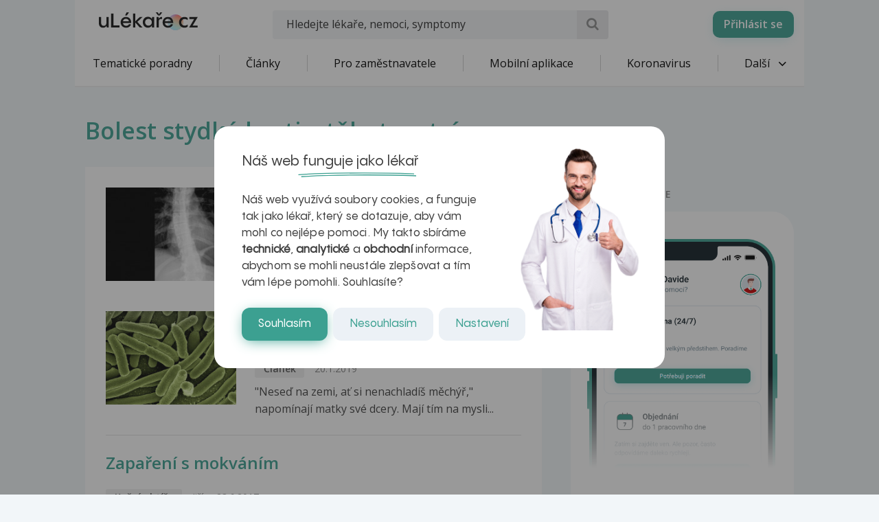

--- FILE ---
content_type: text/html; charset=UTF-8
request_url: https://www.ulekare.cz/nemoci-vysetreni/bolest-stydke-kosti-v-tehotenstvi
body_size: 37659
content:
<!DOCTYPE html>
<html class="no-js">
<head>
  <meta charset="UTF-8"/>
  <meta name="viewport" content="width=device-width, initial-scale=1"/>
  <meta name="verify-v1" content="5rLmEa4BDsszWIJvNA44Oo6GS8UT4+Mnrggld8NWrNU="/>
  <meta name="msvalidate.01" content="AAF1D2FB1A1B5651EDB6ABEDC52AB036"/>
      <meta name="facebook-domain-verification" content="z8do2ugj0rqfi8yd9o9we3lsmaom54"/>
    <meta name="yandex-verification" content="6f3107021b5b43c2"/>
  <meta name="seznam-wmt" content="ZrZEHausoEyvzRJDclHHAPWrZKGGg4YJ"/>
  <meta name="devmed-state" content="ok"/>
  <link rel="icon" type="image/x-icon" href="https://www.ulekare.cz/bundles/ulekare/img/favicon/favicon-16.png?version=1768997818"/>
  <link rel="apple-touch-icon" href="https://www.ulekare.cz/bundles/ulekare/img/favicon/apple-touch-icon-57x57.png?version=1768997818"/>
  <link rel="apple-touch-icon" sizes="57x57" href="https://www.ulekare.cz/bundles/ulekare/img/favicon/apple-touch-icon-57x57.png?version=1768997818"/>
  <link rel="apple-touch-icon" sizes="72x72" href="https://www.ulekare.cz/bundles/ulekare/img/favicon/apple-touch-icon-72x72.png?version=1768997818"/>
  <link rel="apple-touch-icon" sizes="76x76" href="https://www.ulekare.cz/bundles/ulekare/img/favicon/apple-touch-icon-76x76.png?version=1768997818"/>
  <link rel="apple-touch-icon" sizes="114x114" href="https://www.ulekare.cz/bundles/ulekare/img/favicon/apple-touch-icon-114x114.png?version=1768997818"/>
  <link rel="apple-touch-icon" sizes="120x120" href="https://www.ulekare.cz/bundles/ulekare/img/favicon/apple-touch-icon-120x120.png?version=1768997818"/>
  <link rel="apple-touch-icon" sizes="144x144" href="https://www.ulekare.cz/bundles/ulekare/img/favicon/apple-touch-icon-144x144.png?version=1768997818"/>
  <link rel="apple-touch-icon" sizes="152x152" href="https://www.ulekare.cz/bundles/ulekare/img/favicon/apple-touch-icon-152x152.png?version=1768997818"/>
  <link rel="apple-touch-icon" sizes="180x180" href="https://www.ulekare.cz/bundles/ulekare/img/favicon/apple-touch-icon-180x180.png?version=1768997818"/>
  <link rel="preconnect" href="https://fonts.googleapis.com"/>
  <link rel="preconnect" href="https://fonts.gstatic.com" crossorigin/>
  <link href="https://fonts.googleapis.com/css2?family=Open+Sans:wght@400;600&family=Roboto:wght@400;500&family=Sen:wght@400..800&display=swap" rel="stylesheet"/>
  <link rel="stylesheet" href="https://cdnjs.cloudflare.com/ajax/libs/egjs-flicking/4.11.0/flicking-inline.css" crossorigin="anonymous"/>
  <link rel="stylesheet" href="https://naver.github.io/egjs-flicking-plugins/release/4.7.1/dist/pagination.min.css"/>
  <link rel="stylesheet" href="https://naver.github.io/egjs-flicking-plugins/release/4.7.1/dist/arrow.min.css"/>
  <link rel="stylesheet" type="text/css" href="https://www.ulekare.cz/bundles/ulekare/css/main.css?version=1768997818"/>
                <link rel="canonical" href="https://www.ulekare.cz/nemoci-vysetreni/bolest-stydke-kosti-v-tehotenstvi"/>
      
  <meta name="google-site-verification" content="98I49FpQEX9FLYXGf28fl_p_A8ayvtrOfkWMeHJx7rE" />
  <meta content="uLékaře.cz - vše o zdraví a nemoci" name="copyright">
  <meta content="MeDitorial.cz" name="author">
  			<title>Bolest stydk&eacute; kosti v těhotenstv&iacute; | uLékaře.cz</title>
			<meta property="og:title" content="Bolest stydké kosti v těhotenství">
			<meta property="og:image" content="https://https://www.ulekare.cz/bundles/ulekare/img/logo_200x200.png">
			<meta property="og:url" content="https://https://www.ulekare.cz/nemoci-vysetreni/bolest-stydke-kosti-v-tehotenstvi">
			<meta property="og:type" content="website">
			<meta property="fb:app_id" content="318635298347768">
	
  <script>window.ulpageparams = JSON.parse('{"uri":"\/nemoci-vysetreni\/bolest-stydke-kosti-v-tehotenstvi","banned":1,"content":null,"category":[],"label":[{"id":8042,"title":"Bolest stydk\u00e9 kosti v t\u011bhotenstv\u00ed","meditorId":2447,"adsId":"label8042","adsTitle":"label-Bolest stydk\u00e9 kosti v t\u011bhotenstv\u00ed","virtualUrl":"\/virtual\/label\/bolest-stydke-kosti-v-tehotenstvi-8042","backwardCompatibility":false},{"id":8042,"title":"Bolest stydk\u00e9 kosti v t\u011bhotenstv\u00ed","meditorId":2447,"adsId":"cn2447","adsTitle":"cn-Bolest stydk\u00e9 kosti v t\u011bhotenstv\u00ed","virtualUrl":"\/v\/label\/bolest-stydke-kosti-v-tehotenstvi-8042","backwardCompatibility":true}],"keywords":[],"theme":[],"problems":[]}');</script>  	<script async src="https://securepubads.g.doubleclick.net/tag/js/gpt.js"></script>
	<script>
		var windowWidth = (window.innerWidth || document.documentElement.clientWidth || document.getElementsByTagName('body')[0].clientWidth);
		var isMobile = windowWidth <= 788;

		window.googletag = window.googletag || {cmd: []};

				
		googletag.cmd.push(function() {
			var adUnitSlotName = '/21717619561/UL_branding';
			var adUnitId = 'div-gpt-ad-1705938554161-0';
			var adUnitWrapper = document.querySelector('[data-dfp-wrapper="' + adUnitId + '"]');
			var adUnitDimensions = (isMobile ? [] : [[2200, 1200]]);

			if (adUnitWrapper != null) {
				var adUnitWrapperWidth = adUnitWrapper.clientWidth;

				adUnitDimensions = adUnitDimensions.filter(function (dimensionPair) {
					if (dimensionPair === 'fluid' || adUnitWrapperWidth >= dimensionPair[0]) {
						return true;
					}

					return false;
				});

				if (adUnitDimensions.length === 0) {
					adUnitDimensions.push([0, 0]);
				}
			}

							if (windowWidth < 1400) {
					adUnitDimensions = [[0, 0]];
				}
			
			var slot = googletag.defineSlot(adUnitSlotName, adUnitDimensions, adUnitId).addService(googletag.pubads());

			var targeting = {"banned":1,"category":[],"url_id":"nemoci-vysetreni\/bolest-stydke-kosti-v-tehotenstvi","type_id":"nemoci-vysetreni\/bolest-stydke-0","keywords":[],"locale":"cs"};
			var keys = Object.keys(targeting);

			for (var i = 0; i < keys.length; i++) {
				var key = keys[i];
				var value = targeting[key];
				slot.setTargeting(key, '' + value);
			}

			googletag.pubads().enableSingleRequest();
			googletag.enableServices();
		});
				
		googletag.cmd.push(function() {
			var adUnitSlotName = '/21717619561/UL_leaderboard';
			var adUnitId = 'div-gpt-ad-1705055256683-0';
			var adUnitWrapper = document.querySelector('[data-dfp-wrapper="' + adUnitId + '"]');
			var adUnitDimensions = (isMobile ? [] : [[970, 200], [970, 210], [970, 250]]);

			if (adUnitWrapper != null) {
				var adUnitWrapperWidth = adUnitWrapper.clientWidth;

				adUnitDimensions = adUnitDimensions.filter(function (dimensionPair) {
					if (dimensionPair === 'fluid' || adUnitWrapperWidth >= dimensionPair[0]) {
						return true;
					}

					return false;
				});

				if (adUnitDimensions.length === 0) {
					adUnitDimensions.push([0, 0]);
				}
			}

			
			var slot = googletag.defineSlot(adUnitSlotName, adUnitDimensions, adUnitId).addService(googletag.pubads());

			var targeting = {"banned":1,"category":[],"url_id":"nemoci-vysetreni\/bolest-stydke-kosti-v-tehotenstvi","type_id":"nemoci-vysetreni\/bolest-stydke-0","keywords":[],"locale":"cs"};
			var keys = Object.keys(targeting);

			for (var i = 0; i < keys.length; i++) {
				var key = keys[i];
				var value = targeting[key];
				slot.setTargeting(key, '' + value);
			}

			googletag.pubads().enableSingleRequest();
			googletag.enableServices();
		});
				
		googletag.cmd.push(function() {
			var adUnitSlotName = '/21717619561/UL_leaderboard_mobile';
			var adUnitId = 'div-gpt-ad-1705947949100-0';
			var adUnitWrapper = document.querySelector('[data-dfp-wrapper="' + adUnitId + '"]');
			var adUnitDimensions = (isMobile ? [[300, 300], [390, 200], [500, 200], [600, 200]] : []);

			if (adUnitWrapper != null) {
				var adUnitWrapperWidth = adUnitWrapper.clientWidth;

				adUnitDimensions = adUnitDimensions.filter(function (dimensionPair) {
					if (dimensionPair === 'fluid' || adUnitWrapperWidth >= dimensionPair[0]) {
						return true;
					}

					return false;
				});

				if (adUnitDimensions.length === 0) {
					adUnitDimensions.push([0, 0]);
				}
			}

			
			var slot = googletag.defineSlot(adUnitSlotName, adUnitDimensions, adUnitId).addService(googletag.pubads());

			var targeting = {"banned":1,"category":[],"url_id":"nemoci-vysetreni\/bolest-stydke-kosti-v-tehotenstvi","type_id":"nemoci-vysetreni\/bolest-stydke-0","keywords":[],"locale":"cs"};
			var keys = Object.keys(targeting);

			for (var i = 0; i < keys.length; i++) {
				var key = keys[i];
				var value = targeting[key];
				slot.setTargeting(key, '' + value);
			}

			googletag.pubads().enableSingleRequest();
			googletag.enableServices();
		});
				
		googletag.cmd.push(function() {
			var adUnitSlotName = '/21717619561/UL_searchlist';
			var adUnitId = 'div-gpt-ad-1705952201338-0';
			var adUnitWrapper = document.querySelector('[data-dfp-wrapper="' + adUnitId + '"]');
			var adUnitDimensions = (isMobile ? [[480, 820]] : []);

			if (adUnitWrapper != null) {
				var adUnitWrapperWidth = adUnitWrapper.clientWidth;

				adUnitDimensions = adUnitDimensions.filter(function (dimensionPair) {
					if (dimensionPair === 'fluid' || adUnitWrapperWidth >= dimensionPair[0]) {
						return true;
					}

					return false;
				});

				if (adUnitDimensions.length === 0) {
					adUnitDimensions.push([0, 0]);
				}
			}

			
			var slot = googletag.defineSlot(adUnitSlotName, adUnitDimensions, adUnitId).addService(googletag.pubads());

			var targeting = {"banned":1,"category":[],"url_id":"nemoci-vysetreni\/bolest-stydke-kosti-v-tehotenstvi","type_id":"nemoci-vysetreni\/bolest-stydke-0","keywords":[],"locale":"cs"};
			var keys = Object.keys(targeting);

			for (var i = 0; i < keys.length; i++) {
				var key = keys[i];
				var value = targeting[key];
				slot.setTargeting(key, '' + value);
			}

			googletag.pubads().enableSingleRequest();
			googletag.enableServices();
		});
				
		googletag.cmd.push(function() {
			var adUnitSlotName = '/21717619561/UL_big_rectangle';
			var adUnitId = 'div-gpt-ad-1705055694390-0';
			var adUnitWrapper = document.querySelector('[data-dfp-wrapper="' + adUnitId + '"]');
			var adUnitDimensions = (isMobile ? [[300, 300]] : [[480, 300]]);

			if (adUnitWrapper != null) {
				var adUnitWrapperWidth = adUnitWrapper.clientWidth;

				adUnitDimensions = adUnitDimensions.filter(function (dimensionPair) {
					if (dimensionPair === 'fluid' || adUnitWrapperWidth >= dimensionPair[0]) {
						return true;
					}

					return false;
				});

				if (adUnitDimensions.length === 0) {
					adUnitDimensions.push([0, 0]);
				}
			}

			
			var slot = googletag.defineSlot(adUnitSlotName, adUnitDimensions, adUnitId).addService(googletag.pubads());

			var targeting = {"banned":1,"category":[],"url_id":"nemoci-vysetreni\/bolest-stydke-kosti-v-tehotenstvi","type_id":"nemoci-vysetreni\/bolest-stydke-0","keywords":[],"locale":"cs"};
			var keys = Object.keys(targeting);

			for (var i = 0; i < keys.length; i++) {
				var key = keys[i];
				var value = targeting[key];
				slot.setTargeting(key, '' + value);
			}

			googletag.pubads().enableSingleRequest();
			googletag.enableServices();
		});
				
		googletag.cmd.push(function() {
			var adUnitSlotName = '/21717619561/UL_promobox_bottom';
			var adUnitId = 'div-gpt-ad-1705945830982-0';
			var adUnitWrapper = document.querySelector('[data-dfp-wrapper="' + adUnitId + '"]');
			var adUnitDimensions = (isMobile ? [[390, 200], [500, 200], [600, 200], [300, 200], [300, 300]] : []);

			if (adUnitWrapper != null) {
				var adUnitWrapperWidth = adUnitWrapper.clientWidth;

				adUnitDimensions = adUnitDimensions.filter(function (dimensionPair) {
					if (dimensionPair === 'fluid' || adUnitWrapperWidth >= dimensionPair[0]) {
						return true;
					}

					return false;
				});

				if (adUnitDimensions.length === 0) {
					adUnitDimensions.push([0, 0]);
				}
			}

			
			var slot = googletag.defineSlot(adUnitSlotName, adUnitDimensions, adUnitId).addService(googletag.pubads());

			var targeting = {"banned":1,"category":[],"url_id":"nemoci-vysetreni\/bolest-stydke-kosti-v-tehotenstvi","type_id":"nemoci-vysetreni\/bolest-stydke-0","keywords":[],"locale":"cs"};
			var keys = Object.keys(targeting);

			for (var i = 0; i < keys.length; i++) {
				var key = keys[i];
				var value = targeting[key];
				slot.setTargeting(key, '' + value);
			}

			googletag.pubads().enableSingleRequest();
			googletag.enableServices();
		});
				
		googletag.cmd.push(function() {
			var adUnitSlotName = '/21717619561/UL_board_bottom';
			var adUnitId = 'div-gpt-ad-1705951279676-0';
			var adUnitWrapper = document.querySelector('[data-dfp-wrapper="' + adUnitId + '"]');
			var adUnitDimensions = (isMobile ? [[300, 300]] : [[970, 200], [970, 210], [970, 250], [300, 300]]);

			if (adUnitWrapper != null) {
				var adUnitWrapperWidth = adUnitWrapper.clientWidth;

				adUnitDimensions = adUnitDimensions.filter(function (dimensionPair) {
					if (dimensionPair === 'fluid' || adUnitWrapperWidth >= dimensionPair[0]) {
						return true;
					}

					return false;
				});

				if (adUnitDimensions.length === 0) {
					adUnitDimensions.push([0, 0]);
				}
			}

			
			var slot = googletag.defineSlot(adUnitSlotName, adUnitDimensions, adUnitId).addService(googletag.pubads());

			var targeting = {"banned":1,"category":[],"url_id":"nemoci-vysetreni\/bolest-stydke-kosti-v-tehotenstvi","type_id":"nemoci-vysetreni\/bolest-stydke-0","keywords":[],"locale":"cs"};
			var keys = Object.keys(targeting);

			for (var i = 0; i < keys.length; i++) {
				var key = keys[i];
				var value = targeting[key];
				slot.setTargeting(key, '' + value);
			}

			googletag.pubads().enableSingleRequest();
			googletag.enableServices();
		});
		
		googletag.cmd.push(function() {
			googletag
				.pubads()
				.addEventListener('slotRenderEnded', function(event) {
					var adUnitId = event.slot.getSlotElementId();

					if (!event.isEmpty) {
						document.getElementById(adUnitId).style.display = null;
						document.getElementById(adUnitId).setAttribute('data-banner', '1');

						document.querySelectorAll('[data-dfp-id=' + adUnitId + ']').forEach(function(element) {
							element.style.display = null;
						});
					} else {
						document.getElementById(adUnitId).setAttribute('data-banner', '0');
					}
				});
		});
	</script>
  <script data-ad-client="ca-pub-9351958709261256" async src="https://pagead2.googlesyndication.com/pagead/js/adsbygoogle.js"></script>

    <meta name="google-site-verification" content="-EWezeD6poGwmSPQ7Cc3VEFxL1dkbc9Qfm-7meXOT1s" />
</head>
<body>
<script type="text/javascript">
  document.documentElement.className = document.documentElement.className.replace('no-js', 'js')
  document.addEventListener('DOMContentLoaded', function () {
    window.UlAnalytics.process("https://poradna.ulekare.cz", "d3549a25944ae81c8cfc287b69ebb5d1")
    window.CookiePolicy.getCookieDocument("https://poradna.ulekare.cz", "d3549a25944ae81c8cfc287b69ebb5d1")
  })
</script>
	


	<!-- /21717619561/UL_branding -->
	<div
		class="ad ad-branding"
		data-dfp-id="div-gpt-ad-1705938554161-0"
		style="display:none;"
	>
		<div class="ad-branding__wrapper">
			<div id="div-gpt-ad-1705938554161-0" class="ad-branding__banner">
				<script>
					googletag.cmd.push(function() {
						googletag.display('div-gpt-ad-1705938554161-0');
					});
				</script>
			</div>
		</div>
	</div>

    <input type="checkbox" class="hidden" id="check-open-menu" />
<header id="js-header" class="o-header">
	

	<div class="o-header__must-have">
		<div class="container">
			<div class="o-header__must-have__i">
				<!-- /21717619561/UL_leaderboard -->
				<div data-dfp-wrapper="div-gpt-ad-1705055256683-0">
					<div
						class="
							ad
							ad-leaderboard
							bottom-gap2
						"
						data-dfp-id="div-gpt-ad-1705055256683-0"
						style="display:none;"
					>
						<div class="ad-notice">Inzerce</div>
						<div id="pending-div-gpt-ad-1705055256683-0">
							<script>
								var brandingAdUnitId = 'div-gpt-ad-1705938554161-0';

								var interval = setInterval(function () {
									if (
										document.getElementById(brandingAdUnitId).getAttribute('data-banner') !== null
									) {
										clearInterval(interval);

										if (
											document.getElementById(brandingAdUnitId).getAttribute('data-banner') === '0'
										) {
											document.getElementById('pending-div-gpt-ad-1705055256683-0').setAttribute('id', 'div-gpt-ad-1705055256683-0');

											googletag.cmd.push(function() {
												googletag.display('div-gpt-ad-1705055256683-0');
											});
										}
									}
								}, 250);
							</script>
						</div>
					</div>
				</div>
			</div>
		</div>
	</div>

	<div class="o-header__container container">
		<a href="/" class="m-logo o-header__logo" title="uLékaře.cz">
			<span class="hide-text">uLékaře.cz</span>
		</a>
		
<input type="checkbox" class="hidden" id="check-open-search" />
<form method="get" action="/vyhledavani-u-lekare" class="o-header__search m-search-form">
	    
            		<input type="text" id="search" name="search" required="required" class="m-search-form__input form-control" placeholder="Hledejte lékaře, nemoci, symptomy" />
    

    
	<button type="submit" class="m-search-form__btn ul-search" title="Vyhledat"></button>
</form>

		<div class="o-header__slide-wrap">
			<label for="check-open-menu" class="o-header__close-menu ul-cancel"></label>
  <a href="https://app.ulekare.cz/login" class="o-header__partner-navigation">
    <div>Přihlásit se</div>
  </a>
																		<nav class="o-header__nav m-nav">
			<ul class="m-nav__list">
																																															<li class="m-nav__item">
		<a class="m-nav__link"
		   href="/tematicke-poradny"
		   data-tracking-event-action-type="Klik na tlačítko"
		   data-tracking-button-type="Klik na menu"
		   data-tracking-button-name="Klik na Tematické poradny">
				Tematické poradny

		</a>
	</li>
					
	
						<li class="m-nav__sep"></li>
																																																				<li class="m-nav__item">
		<a class="m-nav__link"
		   href="/clanek"
		   data-tracking-event-action-type="Klik na tlačítko"
		   data-tracking-button-type="Klik na menu"
		   data-tracking-button-name="Klik na Články">
				Články

		</a>
	</li>
					
	
						<li class="m-nav__sep"></li>
																																																				<li class="m-nav__item">
		<a class="m-nav__link"
		   href="/pro-firmy-new"
		   data-tracking-event-action-type="Klik na tlačítko"
		   data-tracking-button-type="Klik na menu"
		   data-tracking-button-name="Klik na Pro zaměstnavatele">
				Pro zaměstnavatele

		</a>
	</li>
					
	
						<li class="m-nav__sep"></li>
																																																				<li class="m-nav__item">
		<a class="m-nav__link"
		   href="/mobilni-aplikace"
		   data-tracking-event-action-type="Klik na tlačítko"
		   data-tracking-button-type="Klik na menu"
		   data-tracking-button-name="Klik na Mobilní aplikace">
				Mobilní aplikace

		</a>
	</li>
					
	
						<li class="m-nav__sep"></li>
																																																				<li class="m-nav__item">
		<a class="m-nav__link"
		   href="/covid-19-co-byste-meli-vedet"
		   data-tracking-event-action-type="Klik na tlačítko"
		   data-tracking-button-type="Klik na menu"
		   data-tracking-button-name="Klik na Koronavirus">
				Koronavirus

		</a>
	</li>
					
	
						<li class="m-nav__sep"></li>
																																																																																														<li class="m-nav__item m-nav__item--open-sub">
					<a href="#" class="m-nav__link m-nav__link--ico-r hidden-xs">
						Další <i class="m-nav__link__arrow ul-down-open"></i>
					</a>
					<ul class="m-nav__sub">
																																																																																																																														<li class="m-nav__sub__i">
		<a class="m-nav__sub__link"
		   href="/poradna-lekare"
		   data-tracking-event-action-type="Klik na tlačítko"
		   data-tracking-button-type="Klik na menu"
		   data-tracking-button-name="Klik na Odpovědi lékařů">
				Odpovědi lékařů

		</a>
	</li>
					
	
																																																																				<li class="m-nav__sub__i">
		<a class="m-nav__sub__link"
		   href="/temata"
		   data-tracking-event-action-type="Klik na tlačítko"
		   data-tracking-button-type="Klik na menu"
		   data-tracking-button-name="Klik na Aktuální témata">
				Aktuální témata

		</a>
	</li>
					
	
																																																																				<li class="m-nav__sub__i">
		<a class="m-nav__sub__link"
		   href="/nemoci-vysetreni"
		   data-tracking-event-action-type="Klik na tlačítko"
		   data-tracking-button-type="Klik na menu"
		   data-tracking-button-name="Klik na Nemoci">
				Nemoci

		</a>
	</li>
					
	
																																																																				<li class="m-nav__sub__i">
		<a class="m-nav__sub__link"
		   href="/domaci-lekar"
		   data-tracking-event-action-type="Klik na tlačítko"
		   data-tracking-button-type="Klik na menu"
		   data-tracking-button-name="Klik na Sebediagnostika">
				Sebediagnostika

		</a>
	</li>
					
	
																																																																				<li class="m-nav__sub__i">
		<a class="m-nav__sub__link"
		   href="/prvni-pomoc"
		   data-tracking-event-action-type="Klik na tlačítko"
		   data-tracking-button-type="Klik na menu"
		   data-tracking-button-name="Klik na První pomoc">
				První pomoc

		</a>
	</li>
					
	
																																																																				<li class="m-nav__sub__i">
		<a class="m-nav__sub__link"
		   href="/nemocnice-vyhledavani"
		   data-tracking-event-action-type="Klik na tlačítko"
		   data-tracking-button-type="Klik na menu"
		   data-tracking-button-name="Klik na Nemocnice">
				Nemocnice

		</a>
	</li>
					
	
																																																																				<li class="m-nav__sub__i">
		<a class="m-nav__sub__link"
		   href="/leky-vyhledavani"
		   data-tracking-event-action-type="Klik na tlačítko"
		   data-tracking-button-type="Klik na menu"
		   data-tracking-button-name="Klik na Léky">
				Léky

		</a>
	</li>
					
	
																																																																				<li class="m-nav__sub__i">
		<a class="m-nav__sub__link"
		   href="/kalkulacky-vyhledavani"
		   data-tracking-event-action-type="Klik na tlačítko"
		   data-tracking-button-type="Klik na menu"
		   data-tracking-button-name="Klik na Kalkulačky">
				Kalkulačky

		</a>
	</li>
					
	
																																																																				<li class="m-nav__sub__i">
		<a class="m-nav__sub__link"
		   href="/audio-vyhledavani"
		   data-tracking-event-action-type="Klik na tlačítko"
		   data-tracking-button-type="Klik na menu"
		   data-tracking-button-name="Klik na Audio">
				Audio

		</a>
	</li>
					
	
																		</ul>
				</li>
			</ul>
		</nav>
					
					</div>
		<div class="o-header__mob-control">
			<label for="check-open-search" class="o-header__mob-control__search ul-search"></label>
			<label for="check-open-menu" class="o-header__hamburger">
				Menu <i class="o-header__hamburger__ico ul-menu"></i>
			</label>
		</div>
	</div>
	<label for="check-open-menu" class="o-header__overlay"></label>
</header>
<div class="o-header---ghost o-header---ghost--higher"></div> <!-- TODO: o-header---ghost--higher only for banner -->
<div id="login" class="o-popup mfp-hide">
	<span class="o-popup__title">Přihlásit se</span>
	<a href="/connect/facebook" class="o-popup__fb m-fb">
		<i class="m-fb__ico ul-facebook"></i>
		Přihlásit se přes Facebook
	</a>
	<div class="o-popup__form o-base-form">
		<form action="/login/check" method="post" class="form-horizontal">
			<label for="user" class="o-base-form__label">E-mail</label>
			<input type="text" class="m-input1 o-base-form__input" id="user" name="_username">
			<label for="password" class="o-base-form__label">Heslo</label>
			<input type="password" class="m-input1 o-base-form__input" id="password" name="_password" autocomplete="off">
			<input type="hidden" name="_csrf_token" value="OqMop5dIMTgE6Y58NfRuIXEpNVXiu4Vdp1td5gbxZx4">
			<div class="text-center">
				<button type="submit" class="o-base-form__btn m-btn">Přihlásit se</button>
				<br>
				<a class="o-base-form__helper-link js-open-popup" href="#forgotten">Zapomenuté heslo</a>
			</div>
		</form>
	</div>
	<p class="o-popup__reg">
		Nemáte účet? <a href="#registration" class="js-open-popup">Registrujte se</a>
	</p>
</div>

	<div id="registration" class="o-popup o-popup--big mfp-hide">
		<!-- TODO -->
		<span class="o-popup__title">Vytvořit nový účet uLékaře.cz</span>
		<p class="o-popup__perex">
			Připojte se do komunity uLékaře.cz a získejte přístup k historii všech svých dotazů a odpovědí.<br>
			Již máte účet?
			<a href="#login" class="js-open-popup nowrap">
				<strong>Přihlaste se zde</strong>
			</a>
		</p>
		<div class="row">
			<div class="col-sm-4 o-popup__left">
				<p class="o-popup__left__text">Máte Facebook? Ušetřete si čas a jednoduše se přihlaste skrz něj.</p>
				<a href="/connect/facebook" class="o-popup__fb m-fb">
					<i class="m-fb__ico ul-facebook"></i>
					Přihlásit se přes Facebook
				</a>
			</div>
			<div class="col-sm-7 col-sm-offset-1">
				<div class="o-popup__r-form o-base-form">
					
<form name="user_register" method="post" action="/registrace/kontrola" novalidate="novalidate">

<div class="row o-base-form__g-row">
	<div class="col-xs-6">
		<label class="o-base-form__label" for="user_register_firstName">Jméno *</label>    
            		<input type="text" id="user_register_firstName" name="user_register[firstName]" required="required" class="m-input1 o-base-form__input form-control" />
    

    
	</div>
	<div class="col-xs-6">
		<label class="o-base-form__label o-base-form__label--xxs-gap-top" for="user_register_lastName">Příjmení *</label>    
            		<input type="text" id="user_register_lastName" name="user_register[lastName]" required="required" class="m-input1 o-base-form__input form-control" />
    

    
	</div>
</div>

<label class="o-base-form__label" for="user_register_email">E-mail *</label>    
            		<input type="text" id="user_register_email" name="user_register[email]" required="required" class="m-input1 o-base-form__input form-control" />
    

    

	<label class="o-base-form__label" for="user_register_password_first">Heslo *</label>    
            		<input type="password" id="user_register_password_first" name="user_register[password][first]" required="required" class="m-input1 o-base-form__input form-control" autocomplete="off" />
    


	<label class="o-base-form__label" for="user_register_password_second">Potvrzení hesla *</label>    
            		<input type="password" id="user_register_password_second" name="user_register[password][second]" required="required" class="m-input1 o-base-form__input form-control" autocomplete="off" />
    

<div class="row o-base-form__g-row">
	<div class="col-xs-6">
		<label class="o-base-form__label" for="user_register_gender">Pohlaví *</label><div class="m-input1 m-input1--select o-base-form__input">
		<select id="user_register_gender" name="user_register[gender]" class="m-input1 o-base-form__input"><option value="female">Žena</option><option value="male">Muž</option></select>
	</div>
	</div>
	<div class="col-xs-6">
		<label class="o-base-form__label" for="user_register_birthYear">Rok narození pacienta </label>    
            		<input type="text" id="user_register_birthYear" name="user_register[birthYear]" min="1900" max="2026" maxlength="4" class="m-input1 o-base-form__input form-control" />
    

    
	</div>
</div>

    
            		<input type="hidden" id="user_register_checkError" name="user_register[checkError]" class=" form-control" />
    


<div class="bottom-gap o-big-form__i top-gap4">
	<input type="checkbox" id="user_register_personalDataAgreement" name="user_register[personalDataAgreement]" required="required" class="m-input2__val js-input-toggle hidden" value="1">
	<label class="o-base-form__check2 m-check ul-ok" for="user_register_personalDataAgreement">Souhlasím se <a href="/zpracovani-osobnich-udaju" target="_blank">zpracováním osobních údajů</a> *</label>
	
</div>
<div class="bottom-gap o-big-form__i top-gap4">
	<input type="checkbox" id="user_register_newsletterAgreement" name="user_register[newsletterAgreement]" class="m-input2__val js-input-toggle hidden" value="1">
	<label class="o-base-form__check2 m-check ul-ok" for="user_register_newsletterAgreement">Souhlasím se zasíláním <a href="/souhlas-se-zasilanim-informacnich-emailu" target="_blank">Zpravodaje uLékaře.cz</a> </label>
	
</div>

<p class="hidden" id="formRegisterCheckMessage"><small>Pokud se chcete zaregistrovat, je nutné zaškrtnout souhlas se zprácováním osobních údajů. Bez toho nelze registraci dokončit.</small></p>

<div>
	<button type="submit" id="user_register_submit" name="user_register[submit]" class="o-base-form__btn o-base-form__btn--m-t-2 m-btn">Registrujte se</button>
</div>

    
            		<input type="hidden" id="user_register__token" name="user_register[_token]" class=" form-control" value="eB7ueA89eeH1XMYFVVKzARoT9UV85A68jO5KcsVq1zs" />
    
</form>



				</div>
			</div>
		</div>
	</div>
	<div id="forgotten" class="o-popup mfp-hide">
		<span class="o-popup__title">Zapomenuté heslo</span>
		<div class="o-popup__form o-base-form">
			<p>Zadejte e-mailovou adresu se kterou jste vytvářel(a) účet, budou Vám na ni zaslány informace k nastavení nového hesla.</p>
			
<form method="post" action="/zapomenute-heslo/kontrola">

        <div class="form-group" id="sonata-ba-field-container-email">
        
        
        
        
                    <label class="o-base-form__label control-label required" for="email">
            E-mail        </label>
        
        
        
        <div class="sonata-ba-field">
                
            		<input type="email" id="email" name="email" required="required" class="m-input1 o-base-form__input form-control" />
    
 
            
                    </div>
    </div>

<div class="text-center">
<div><button type="submit" id="submit" name="submit" class="o-base-form__btn o-base-form__btn--m-t-2 m-btn">Zaslat pokyny pro nastavení hesla</button></div>
</div>
    
            		<input type="hidden" id="_token" name="_token" class=" form-control" value="V0J19bwTaFR8JGCTvbUM5rurzy9xd2syCXazwFfCTis" />
    
</form>

		</div>
		<p class="o-popup__reg">
			Chcete se přihlásit?
			<a href="#login" class="js-open-popup nowrap">
				<strong>Přihlaste se zde</strong>
			</a>
			<br>
			Nemáte účet?
			<a href="#registration" class="js-open-popup">
				Registrujte se
			</a>
		</p>
	</div>
  												<main>
		<div class="m-body-container container">
				<div class="bg-white-xxs resetting-edges">
		<h1 class="m-page-title m-page-title--position2">Bolest stydké kosti v těhotenství</h1>
	</div>
						<div class="m-2-coll">
				<div class="m-2-coll__content">
											

	<!-- /21717619561/UL_leaderboard_mobile -->
	<div data-dfp-wrapper="div-gpt-ad-1705947949100-0">
		<div
			class="
				ad
				ad-leaderboard_mobile
				
			"
			data-dfp-id="div-gpt-ad-1705947949100-0"
			style="display:none;"
		>
			<div class="ad-notice">Inzerce</div>
			<div id="div-gpt-ad-1705947949100-0">
				<script>
					googletag.cmd.push(function() {
						googletag.display('div-gpt-ad-1705947949100-0');
					});
				</script>
			</div>
		</div>
	</div>

											
	
	
					
		<section class="top-gap2">
							    
    <section
    class="o-articles-list">
                                                                                                                <div
      class="o-articles-list__i">
      <article
        class="o-articles-evo o-articles-evo--full"
        aria-labelledby="o-article-evo-3105">
                  <figure
            class="o-articles-evo__figure">
            <img src="https://www.ulekare.cz/media/cache/content_list/media/image/886fca80c53fa902680163b655417bd1.jpg" alt="RTG,snímek,kost,kostra,zobrazení,zobrazovací metody">
          </figure>
                          <div class="o-articles-evo__body">
            <h2 class="o-articles-evo--title" id="o-article-evo-3105">
              <a href="/clanek/scintigrafie-skeletu-1050"
                 title="Scintigrafie skeletu - kdy a jak se provádí vyšetření kostí">Scintigrafie skeletu - kdy a jak se provádí vyšetření kostí</a>
            </h2>
            <div class="o-meta">
              <span class="o-meta__tag m-tag o-articles-evo__category hidden-xxs">Článek</span>
              <span class="o-meta__val">
								                  30.1.2019
                							</span>
                          </div>
            <p class="o-articles-evo__text">Pomocí scintigrafie skeletu jsou vyšetřovány kosti. Scintigrafie se používá k zaznamenání...</p>
          </div>
              </article>
    </div>
  
                                
                                                                                            <div
      class="o-articles-list__i">
      <article
        class="o-articles-evo o-articles-evo--full"
        aria-labelledby="o-article-evo-3484">
                  <figure
            class="o-articles-evo__figure">
            <img src="https://www.ulekare.cz/media/cache/content_list/media/image/8a370ca72d5f1bd89c4384d619127e25.jpeg" alt="Infekce močových cest">
          </figure>
                          <div class="o-articles-evo__body">
            <h2 class="o-articles-evo--title" id="o-article-evo-3484">
              <a href="/clanek/infekce-mocovych-cest-1290"
                 title="Infekce močových cest - proč jsou častější u žen?">Infekce močových cest - proč jsou častější u žen?</a>
            </h2>
            <div class="o-meta">
              <span class="o-meta__tag m-tag o-articles-evo__category hidden-xxs">Článek</span>
              <span class="o-meta__val">
								                  20.1.2019
                							</span>
                          </div>
            <p class="o-articles-evo__text">&quot;Neseď na zemi, ať si nenachladíš měchýř,&quot; napomínají matky své dcery. Mají tím na mysli...</p>
          </div>
              </article>
    </div>
  
                                                                                  <div class="o-articles-list__sep o-articles-list__sep--top"></div>
                                                  <div class="o-articles-list__i">
      <div class="o-consult-item">
        <h2 class="o-consult-item__title">
          <a href="/poradna-lekare/zapareni-s-mokvanim-243717?medical_advisory_slug="
             title="Zapaření s mokváním">Zapaření s mokváním</a>
        </h2>
        <div class="o-consult-item__meta o-meta">
          <span
            class="o-meta__tag m-tag">Kožní obtíže</span>                      <span class="o-meta__val">Jiří</span>
                    <span class="o-meta__sep"></span>
          <span class="o-meta__val">
						              23.6.2017
            					</span>
        </div>
        <p class="o-consult-item__desc">
          Dobrý den, chtěl bych vás poprosit o radu. Na stydké kosti se mi objevilo cosi, zprvu jsem si myslel že je to zapaření, ale je to spíš na jednom místě a začíná to mokvat i přes mou snahu místo udržovat suché. Zkusil jsem pytiol bez výsledku a jeden celý den dezinfekci roztokem betadinu ale nic zvláštního
Celé...
          <a class="m-more" href="/poradna-lekare/zapareni-s-mokvanim-243717"
             title="Zapaření s mokváním">
            Zobrazit více
            <i class="m-more__ico ul-right-open"></i>
          </a>
        </p>
                              <div class="o-consult-item__answer o-answer">
              <div class="o-answer__avatar">
                                  <img src="/bundles/ulekare/img/avatar-placeholder.png" alt="avatar-placeholder">
                              </div>
              <div class="o-answer__arrow o-answer__arrow--small"></div>
              <span class="o-answer__title">Odpovídá lékař:</span>
              <h3 class="o-answer__name">
                              </h3>
              <p class="o-answer__text">
                Jiří, můžete vyzkoušet volně prodejný krém proti kvasinkám nebo sedací koupele v hypermanganu. Přimlouvala...
                <a class="m-more" href="/poradna-lekare/zapareni-s-mokvanim-243717"
                   title="Zapaření s mokváním">
                  Celá odpověď
                  <i class="m-more__ico ul-right-open"></i>
                </a>
              </p>
            </div>
                      <div class="o-consult-item__answer o-answer">
              <div class="o-answer__avatar">
                                                      				<picture class="lazyload">
		<source srcset="https://images.ulekare.cz/poradna_dogosi-userImage@1x.webp 1x,
									https://images.ulekare.cz/poradna_dogosi-userImage@2x.webp 2x,
									https://images.ulekare.cz/poradna_dogosi-userImage@3x.webp 3x,
									https://images.ulekare.cz/poradna_dogosi-userImage@4x.webp 4x" type="image/webp">
		<source srcset="https://images.ulekare.cz/poradna_dogosi-userImage@1x.jpg 1x,
									https://images.ulekare.cz/poradna_dogosi-userImage@2x.jpg 2x,
									https://images.ulekare.cz/poradna_dogosi-userImage@3x.jpg 3x,
									https://images.ulekare.cz/poradna_dogosi-userImage@4x.jpg 4x"
				type="image/jpeg">
		<img class="img-thumbnail bg-white" src="https://images.ulekare.cz/poradna_dogosi-userImage@1x.jpg" alt=""
			 srcset="https://images.ulekare.cz/poradna_dogosi-userImage@1x.jpg 1x,
								https://images.ulekare.cz/poradna_dogosi-userImage@2x.jpg 2x,
								https://images.ulekare.cz/poradna_dogosi-userImage@3x.jpg 3x,
								https://images.ulekare.cz/poradna_dogosi-userImage@4x.jpg 4x">
	</picture>

                                                </div>
              <div class="o-answer__arrow o-answer__arrow--small"></div>
              <span class="o-answer__title">Odpovídá lékař:</span>
              <h3 class="o-answer__name">
                                  <a
                    href="/nasi-lekari/mudr-eva-dogosi-20"
                    title="MUDr. Eva Dogoši">
                    MUDr. Eva Dogoši
                  </a>
                              </h3>
              <p class="o-answer__text">
                Podle fotografie asi půjde o opar, kromě krémů s acyklovirem můžete použít vysoušecí obklady (Jarischův...
                <a class="m-more" href="/poradna-lekare/zapareni-s-mokvanim-243717"
                   title="Zapaření s mokváním">
                  Celá odpověď
                  <i class="m-more__ico ul-right-open"></i>
                </a>
              </p>
            </div>
                        </div>
    </div>
  
                                        

	<!-- /21717619561/UL_big_rectangle -->
	<div data-dfp-wrapper="div-gpt-ad-1705055694390-0">
		<div
			class="
				ad
				ad-big_rectangle
				bottom-gap2
			"
			data-dfp-id="div-gpt-ad-1705055694390-0"
			style="display:none;"
		>
			<div class="ad-notice">Inzerce</div>
			<div id="div-gpt-ad-1705055694390-0">
				<script>
					googletag.cmd.push(function() {
						googletag.display('div-gpt-ad-1705055694390-0');
					});
				</script>
			</div>
		</div>
	</div>

                                                            <div class="o-articles-list__sep o-articles-list__sep--top"></div>
                                                  <div class="o-articles-list__i">
      <div class="o-consult-item">
        <h2 class="o-consult-item__title">
          <a href="/poradna-lekare/chlamydie-a-alternativni-terapie-241478?medical_advisory_slug="
             title="Chlamydie a alternativní terapie">Chlamydie a alternativní terapie</a>
        </h2>
        <div class="o-consult-item__meta o-meta">
          <span
            class="o-meta__tag m-tag">Homeopatie a alternativní léčba</span>                      <span class="o-meta__val">Lucie</span>
                    <span class="o-meta__sep"></span>
          <span class="o-meta__val">
						              11.6.2017
            					</span>
        </div>
        <p class="o-consult-item__desc">
          Dobrý den již před dvěma roky jsem měla chlamydie a bireliozu. Byl to běh na dlouhou trať. Atb mi skoro nezabírali. Zkoušela jsem alternativní léčbu a spousty dalšího. Po roce a půl bolestí, brnění rukou, nohou, bolestí kostí, kloubů jsem se z toho pomocí chlorophyllu, lichorerisnice, tuzebniku a oresaku...
          <a class="m-more" href="/poradna-lekare/chlamydie-a-alternativni-terapie-241478"
             title="Chlamydie a alternativní terapie">
            Zobrazit více
            <i class="m-more__ico ul-right-open"></i>
          </a>
        </p>
                              <div class="o-consult-item__answer o-answer">
              <div class="o-answer__avatar">
                                  <img src="/bundles/ulekare/img/avatar-placeholder.png" alt="avatar-placeholder">
                              </div>
              <div class="o-answer__arrow o-answer__arrow--small"></div>
              <span class="o-answer__title">Odpovídá lékař:</span>
              <h3 class="o-answer__name">
                              </h3>
              <p class="o-answer__text">
                Dobrý den,Lucie, vzhledem k tomu,že se Váš dotaz týká alternativní terapie, dovolím si jej přeposlat...
                <a class="m-more" href="/poradna-lekare/chlamydie-a-alternativni-terapie-241478"
                   title="Chlamydie a alternativní terapie">
                  Celá odpověď
                  <i class="m-more__ico ul-right-open"></i>
                </a>
              </p>
            </div>
                      <div class="o-consult-item__answer o-answer">
              <div class="o-answer__avatar">
                                                      				<picture class="lazyload">
		<source srcset="https://images.ulekare.cz/d1b82de5aea9845a1e683868dda94cad-userImage@1x.webp 1x,
									https://images.ulekare.cz/d1b82de5aea9845a1e683868dda94cad-userImage@2x.webp 2x,
									https://images.ulekare.cz/d1b82de5aea9845a1e683868dda94cad-userImage@3x.webp 3x,
									https://images.ulekare.cz/d1b82de5aea9845a1e683868dda94cad-userImage@4x.webp 4x" type="image/webp">
		<source srcset="https://images.ulekare.cz/d1b82de5aea9845a1e683868dda94cad-userImage@1x.jpg 1x,
									https://images.ulekare.cz/d1b82de5aea9845a1e683868dda94cad-userImage@2x.jpg 2x,
									https://images.ulekare.cz/d1b82de5aea9845a1e683868dda94cad-userImage@3x.jpg 3x,
									https://images.ulekare.cz/d1b82de5aea9845a1e683868dda94cad-userImage@4x.jpg 4x"
				type="image/jpeg">
		<img class="img-thumbnail bg-white" src="https://images.ulekare.cz/d1b82de5aea9845a1e683868dda94cad-userImage@1x.jpg" alt="IMG_4375.jpg"
			 srcset="https://images.ulekare.cz/d1b82de5aea9845a1e683868dda94cad-userImage@1x.jpg 1x,
								https://images.ulekare.cz/d1b82de5aea9845a1e683868dda94cad-userImage@2x.jpg 2x,
								https://images.ulekare.cz/d1b82de5aea9845a1e683868dda94cad-userImage@3x.jpg 3x,
								https://images.ulekare.cz/d1b82de5aea9845a1e683868dda94cad-userImage@4x.jpg 4x">
	</picture>

                                                </div>
              <div class="o-answer__arrow o-answer__arrow--small"></div>
              <span class="o-answer__title">Odpovídá lékař:</span>
              <h3 class="o-answer__name">
                                  <a
                    href="/nasi-lekari/mudr-jaroslav-cupera-16"
                    title="MUDr. Jaroslav Čupera">
                    MUDr. Jaroslav Čupera
                  </a>
                              </h3>
              <p class="o-answer__text">
                Dobrý den. Borelioza i chlamydie jsou velmi zákeřná onemocnění, která se těžko diagnostikují i léčí,...
                <a class="m-more" href="/poradna-lekare/chlamydie-a-alternativni-terapie-241478"
                   title="Chlamydie a alternativní terapie">
                  Celá odpověď
                  <i class="m-more__ico ul-right-open"></i>
                </a>
              </p>
            </div>
                        </div>
    </div>
  
                                                
                                                    <div class="o-articles-list__sep o-articles-list__sep--top"></div>
                                                  <div class="o-articles-list__i">
      <div class="o-consult-item">
        <h2 class="o-consult-item__title">
          <a href="/poradna-lekare/bolesti-v-podbrisku-a-trislech-237223?medical_advisory_slug="
             title="Bolesti v podbřišku a tříslech">Bolesti v podbřišku a tříslech</a>
        </h2>
        <div class="o-consult-item__meta o-meta">
          <span
            class="o-meta__tag m-tag">Kožní obtíže</span>                      <span class="o-meta__val">Monika</span>
                    <span class="o-meta__sep"></span>
          <span class="o-meta__val">
						              15.5.2017
            					</span>
        </div>
        <p class="o-consult-item__desc">
          Dobrý den, mám takový problém. Už půl roku se trápím s močovým měchýřem. Neustále mě v něm píchá. Cystokopie byla v pořádku. Byla jsem přeléčena na ureaplasma. Ty byli přeléčena.  Poté v moči nález bakterie Proteus mirabilis a Enterococcus a faecalis. Podána anitbiotika. Za poslední půl rok jsem dostala...
          <a class="m-more" href="/poradna-lekare/bolesti-v-podbrisku-a-trislech-237223"
             title="Bolesti v podbřišku a tříslech">
            Zobrazit více
            <i class="m-more__ico ul-right-open"></i>
          </a>
        </p>
                              <div class="o-consult-item__answer o-answer">
              <div class="o-answer__avatar">
                                  <img src="/bundles/ulekare/img/avatar-placeholder.png" alt="avatar-placeholder">
                              </div>
              <div class="o-answer__arrow o-answer__arrow--small"></div>
              <span class="o-answer__title">Odpovídá lékař:</span>
              <h3 class="o-answer__name">
                              </h3>
              <p class="o-answer__text">
                Dobrý den,paní Moniko,
 vzhledem k tomu,že jste byla již komplexně vyšetřena urologicky včetně cystoskopie,...
                <a class="m-more" href="/poradna-lekare/bolesti-v-podbrisku-a-trislech-237223"
                   title="Bolesti v podbřišku a tříslech">
                  Celá odpověď
                  <i class="m-more__ico ul-right-open"></i>
                </a>
              </p>
            </div>
                        </div>
    </div>
  
                                                                                  <div class="o-articles-list__sep o-articles-list__sep--top"></div>
                                                  <div class="o-articles-list__i">
      <div class="o-consult-item">
        <h2 class="o-consult-item__title">
          <a href="/poradna-lekare/2-dny-me-boli-zadek-233629?medical_advisory_slug="
             title="2 dny mě bolí zadek">2 dny mě bolí zadek</a>
        </h2>
        <div class="o-consult-item__meta o-meta">
          <span
            class="o-meta__tag m-tag">Záda, páteř</span>                      <span class="o-meta__val">Petra</span>
                    <span class="o-meta__sep"></span>
          <span class="o-meta__val">
						              23.4.2017
            					</span>
        </div>
        <p class="o-consult-item__desc">
          dobrý den už  2 dny mě bolí zadek až po zadní část stehna pod koleno, špatně se mi sedí, je to taková ostrá bolest, která zasahuje až do stydké kosti...pracuji na LDn a zvedám těžké pacienty, Může to být příčina těchto potíží a co s tím ? děkuji
          <a class="m-more" href="/poradna-lekare/2-dny-me-boli-zadek-233629"
             title="2 dny mě bolí zadek">
            Zobrazit více
            <i class="m-more__ico ul-right-open"></i>
          </a>
        </p>
                              <div class="o-consult-item__answer o-answer">
              <div class="o-answer__avatar">
                                                      				<picture class="lazyload">
		<source srcset="https://images.ulekare.cz/b8d34b6e09718b2e9268d80f62befe17-userImage@1x.webp 1x,
									https://images.ulekare.cz/b8d34b6e09718b2e9268d80f62befe17-userImage@2x.webp 2x,
									https://images.ulekare.cz/b8d34b6e09718b2e9268d80f62befe17-userImage@3x.webp 3x,
									https://images.ulekare.cz/b8d34b6e09718b2e9268d80f62befe17-userImage@4x.webp 4x" type="image/webp">
		<source srcset="https://images.ulekare.cz/b8d34b6e09718b2e9268d80f62befe17-userImage@1x.jpg 1x,
									https://images.ulekare.cz/b8d34b6e09718b2e9268d80f62befe17-userImage@2x.jpg 2x,
									https://images.ulekare.cz/b8d34b6e09718b2e9268d80f62befe17-userImage@3x.jpg 3x,
									https://images.ulekare.cz/b8d34b6e09718b2e9268d80f62befe17-userImage@4x.jpg 4x"
				type="image/jpeg">
		<img class="img-thumbnail bg-white" src="https://images.ulekare.cz/b8d34b6e09718b2e9268d80f62befe17-userImage@1x.jpg" alt="Profile pic square MUDr. Horáková.JPG"
			 srcset="https://images.ulekare.cz/b8d34b6e09718b2e9268d80f62befe17-userImage@1x.jpg 1x,
								https://images.ulekare.cz/b8d34b6e09718b2e9268d80f62befe17-userImage@2x.jpg 2x,
								https://images.ulekare.cz/b8d34b6e09718b2e9268d80f62befe17-userImage@3x.jpg 3x,
								https://images.ulekare.cz/b8d34b6e09718b2e9268d80f62befe17-userImage@4x.jpg 4x">
	</picture>

                                                </div>
              <div class="o-answer__arrow o-answer__arrow--small"></div>
              <span class="o-answer__title">Odpovídá lékař:</span>
              <h3 class="o-answer__name">
                              </h3>
              <p class="o-answer__text">
                Dobrý den, podle Vašeho popisu a vzhledem k vykonávané práci by se mohlo jednat o kořenový syndrom S1,...
                <a class="m-more" href="/poradna-lekare/2-dny-me-boli-zadek-233629"
                   title="2 dny mě bolí zadek">
                  Celá odpověď
                  <i class="m-more__ico ul-right-open"></i>
                </a>
              </p>
            </div>
                        </div>
    </div>
  
                                                                                  <div class="o-articles-list__sep o-articles-list__sep--top"></div>
                                                  <div class="o-articles-list__i">
      <div class="o-consult-item">
        <h2 class="o-consult-item__title">
          <a href="/poradna-lekare/bolest-v-oblasti-stydke-kosti-229727?medical_advisory_slug="
             title="Bolest v oblasti stydké kosti">Bolest v oblasti stydké kosti</a>
        </h2>
        <div class="o-consult-item__meta o-meta">
          <span
            class="o-meta__tag m-tag">Vnitřní lékařství</span>                      <span class="o-meta__val">Jana</span>
                    <span class="o-meta__sep"></span>
          <span class="o-meta__val">
						              30.3.2017
            					</span>
        </div>
        <p class="o-consult-item__desc">
          Dobrý den,
cca 14 dní trpím tupou bolestí na levé straně stydké kosti (od klitorisu dolu), je to nárazová bolest, která se vrací vždy na několik vteřin v průběhu celého dne. Byla jsem na urologii, dělali mi sono břicha a ledvin, lab.vyšetření moči i kultivaci, crp a vše bylo negativní. Původně měla...
          <a class="m-more" href="/poradna-lekare/bolest-v-oblasti-stydke-kosti-229727"
             title="Bolest v oblasti stydké kosti">
            Zobrazit více
            <i class="m-more__ico ul-right-open"></i>
          </a>
        </p>
                              <div class="o-consult-item__answer o-answer">
              <div class="o-answer__avatar">
                                  <img src="/bundles/ulekare/img/avatar-placeholder.png" alt="avatar-placeholder">
                              </div>
              <div class="o-answer__arrow o-answer__arrow--small"></div>
              <span class="o-answer__title">Odpovídá lékař:</span>
              <h3 class="o-answer__name">
                              </h3>
              <p class="o-answer__text">
                Dobrý den,
pokud máte za sebou urologické a gynekologické vyšetření bez nálezu, je určitě na místě i...
                <a class="m-more" href="/poradna-lekare/bolest-v-oblasti-stydke-kosti-229727"
                   title="Bolest v oblasti stydké kosti">
                  Celá odpověď
                  <i class="m-more__ico ul-right-open"></i>
                </a>
              </p>
            </div>
                      <div class="o-consult-item__answer o-answer">
              <div class="o-answer__avatar">
                                                      				<picture class="lazyload">
		<source srcset="https://images.ulekare.cz/poradna_Hruby-userImage@1x.webp 1x,
									https://images.ulekare.cz/poradna_Hruby-userImage@2x.webp 2x,
									https://images.ulekare.cz/poradna_Hruby-userImage@3x.webp 3x,
									https://images.ulekare.cz/poradna_Hruby-userImage@4x.webp 4x" type="image/webp">
		<source srcset="https://images.ulekare.cz/poradna_Hruby-userImage@1x.jpg 1x,
									https://images.ulekare.cz/poradna_Hruby-userImage@2x.jpg 2x,
									https://images.ulekare.cz/poradna_Hruby-userImage@3x.jpg 3x,
									https://images.ulekare.cz/poradna_Hruby-userImage@4x.jpg 4x"
				type="image/jpeg">
		<img class="img-thumbnail bg-white" src="https://images.ulekare.cz/poradna_Hruby-userImage@1x.jpg" alt=""
			 srcset="https://images.ulekare.cz/poradna_Hruby-userImage@1x.jpg 1x,
								https://images.ulekare.cz/poradna_Hruby-userImage@2x.jpg 2x,
								https://images.ulekare.cz/poradna_Hruby-userImage@3x.jpg 3x,
								https://images.ulekare.cz/poradna_Hruby-userImage@4x.jpg 4x">
	</picture>

                                                </div>
              <div class="o-answer__arrow o-answer__arrow--small"></div>
              <span class="o-answer__title">Odpovídá lékař:</span>
              <h3 class="o-answer__name">
                                  <a
                    href="/nasi-lekari/mudr-milan-hruby-36"
                    title="MUDr. Milan Hrubý">
                    MUDr. Milan Hrubý
                  </a>
                              </h3>
              <p class="o-answer__text">
                Vážená paní/slečno Jano, pokud provedená vyšetření vyloučila urogynekologické příčiny obtíží, mohlo by...
                <a class="m-more" href="/poradna-lekare/bolest-v-oblasti-stydke-kosti-229727"
                   title="Bolest v oblasti stydké kosti">
                  Celá odpověď
                  <i class="m-more__ico ul-right-open"></i>
                </a>
              </p>
            </div>
                        </div>
    </div>
  
                                                                                  <div class="o-articles-list__sep o-articles-list__sep--top"></div>
                                                  <div class="o-articles-list__i">
      <div class="o-consult-item">
        <h2 class="o-consult-item__title">
          <a href="/poradna-lekare/akromegalie-228208?medical_advisory_slug="
             title="Akromegalie">Akromegalie</a>
        </h2>
        <div class="o-consult-item__meta o-meta">
          <span
            class="o-meta__tag m-tag">Endokrinologie</span>                      <span class="o-meta__val">Marek</span>
                    <span class="o-meta__sep"></span>
          <span class="o-meta__val">
						              21.3.2017
            					</span>
        </div>
        <p class="o-consult-item__desc">
          Dobrý den,
již dlouhou dobu mě trápí bolesti kloubů, občasné brnění rukou mimo malíčku (nohou nikoliv). Cca před půl rokem se přidaly ještě závratě (kardio vč. echo, hutt, zátěžových testů v pořádku, orl vnitřní ucho taktéž, na neurologii jsem objednán). Kvůli artralgii jsem byl odeslán i na endokrinologii,...
          <a class="m-more" href="/poradna-lekare/akromegalie-228208"
             title="Akromegalie">
            Zobrazit více
            <i class="m-more__ico ul-right-open"></i>
          </a>
        </p>
                              <div class="o-consult-item__answer o-answer">
              <div class="o-answer__avatar">
                                                      				<picture class="lazyload">
		<source srcset="https://images.ulekare.cz/b8d34b6e09718b2e9268d80f62befe17-userImage@1x.webp 1x,
									https://images.ulekare.cz/b8d34b6e09718b2e9268d80f62befe17-userImage@2x.webp 2x,
									https://images.ulekare.cz/b8d34b6e09718b2e9268d80f62befe17-userImage@3x.webp 3x,
									https://images.ulekare.cz/b8d34b6e09718b2e9268d80f62befe17-userImage@4x.webp 4x" type="image/webp">
		<source srcset="https://images.ulekare.cz/b8d34b6e09718b2e9268d80f62befe17-userImage@1x.jpg 1x,
									https://images.ulekare.cz/b8d34b6e09718b2e9268d80f62befe17-userImage@2x.jpg 2x,
									https://images.ulekare.cz/b8d34b6e09718b2e9268d80f62befe17-userImage@3x.jpg 3x,
									https://images.ulekare.cz/b8d34b6e09718b2e9268d80f62befe17-userImage@4x.jpg 4x"
				type="image/jpeg">
		<img class="img-thumbnail bg-white" src="https://images.ulekare.cz/b8d34b6e09718b2e9268d80f62befe17-userImage@1x.jpg" alt="Profile pic square MUDr. Horáková.JPG"
			 srcset="https://images.ulekare.cz/b8d34b6e09718b2e9268d80f62befe17-userImage@1x.jpg 1x,
								https://images.ulekare.cz/b8d34b6e09718b2e9268d80f62befe17-userImage@2x.jpg 2x,
								https://images.ulekare.cz/b8d34b6e09718b2e9268d80f62befe17-userImage@3x.jpg 3x,
								https://images.ulekare.cz/b8d34b6e09718b2e9268d80f62befe17-userImage@4x.jpg 4x">
	</picture>

                                                </div>
              <div class="o-answer__arrow o-answer__arrow--small"></div>
              <span class="o-answer__title">Odpovídá lékař:</span>
              <h3 class="o-answer__name">
                              </h3>
              <p class="o-answer__text">
                Dobrý den, u nemocných postižených akromegalií je hypersekrece somatotropního hormonu, a táto je až ve...
                <a class="m-more" href="/poradna-lekare/akromegalie-228208"
                   title="Akromegalie">
                  Celá odpověď
                  <i class="m-more__ico ul-right-open"></i>
                </a>
              </p>
            </div>
                        </div>
    </div>
  
                                                                                  <div class="o-articles-list__sep o-articles-list__sep--top"></div>
                                                  <div class="o-articles-list__i">
      <div class="o-consult-item">
        <h2 class="o-consult-item__title">
          <a href="/poradna-lekare/bolest-po-abrupci-dolniho-ramenka-stydke-kosti-227721?medical_advisory_slug="
             title="Bolest po abrupci dolního raménka stydké kosti">Bolest po abrupci dolního raménka stydké kosti</a>
        </h2>
        <div class="o-consult-item__meta o-meta">
          <span
            class="o-meta__tag m-tag">Ortopedie</span>                      <span class="o-meta__val">Milan</span>
                    <span class="o-meta__sep"></span>
          <span class="o-meta__val">
						              19.3.2017
            					</span>
        </div>
        <p class="o-consult-item__desc">
          Koncem ledna t.r. jsem upadnul na pravý bok a dle vyšetření/rtg jsem utrpěl drobnou abrupci dolního raménka stydké kosti ,s odhadem léčby cca 6 týdnů. Přestože je to již 9 týdnů bolesti přetrvávají zejména v oblasti třísla. Nevím zda je šance, že se to časem spraví, nebo bude nutný nějaký zákrok. Pro...
          <a class="m-more" href="/poradna-lekare/bolest-po-abrupci-dolniho-ramenka-stydke-kosti-227721"
             title="Bolest po abrupci dolního raménka stydké kosti">
            Zobrazit více
            <i class="m-more__ico ul-right-open"></i>
          </a>
        </p>
                              <div class="o-consult-item__answer o-answer">
              <div class="o-answer__avatar">
                                  <img src="/bundles/ulekare/img/avatar-placeholder.png" alt="avatar-placeholder">
                              </div>
              <div class="o-answer__arrow o-answer__arrow--small"></div>
              <span class="o-answer__title">Odpovídá lékař:</span>
              <h3 class="o-answer__name">
                              </h3>
              <p class="o-answer__text">
                Milane, dle mého názoru je stále šance, že se bolesti zbavíte. Devět týdnů přece jen není dlouhá doba....
                <a class="m-more" href="/poradna-lekare/bolest-po-abrupci-dolniho-ramenka-stydke-kosti-227721"
                   title="Bolest po abrupci dolního raménka stydké kosti">
                  Celá odpověď
                  <i class="m-more__ico ul-right-open"></i>
                </a>
              </p>
            </div>
                      <div class="o-consult-item__answer o-answer">
              <div class="o-answer__avatar">
                                                      				<picture class="lazyload">
		<source srcset="https://images.ulekare.cz/05ab60098fabfad908e2f0453fa6b13c-userImage@1x.webp 1x,
									https://images.ulekare.cz/05ab60098fabfad908e2f0453fa6b13c-userImage@2x.webp 2x,
									https://images.ulekare.cz/05ab60098fabfad908e2f0453fa6b13c-userImage@3x.webp 3x,
									https://images.ulekare.cz/05ab60098fabfad908e2f0453fa6b13c-userImage@4x.webp 4x" type="image/webp">
		<source srcset="https://images.ulekare.cz/05ab60098fabfad908e2f0453fa6b13c-userImage@1x.png 1x,
									https://images.ulekare.cz/05ab60098fabfad908e2f0453fa6b13c-userImage@2x.png 2x,
									https://images.ulekare.cz/05ab60098fabfad908e2f0453fa6b13c-userImage@3x.png 3x,
									https://images.ulekare.cz/05ab60098fabfad908e2f0453fa6b13c-userImage@4x.png 4x"
				type="image/png">
		<img class="img-thumbnail bg-white" src="https://images.ulekare.cz/05ab60098fabfad908e2f0453fa6b13c-userImage@1x.png" alt="Snímek obrazovky 2020-12-07 v 16.53.11.png"
			 srcset="https://images.ulekare.cz/05ab60098fabfad908e2f0453fa6b13c-userImage@1x.png 1x,
								https://images.ulekare.cz/05ab60098fabfad908e2f0453fa6b13c-userImage@2x.png 2x,
								https://images.ulekare.cz/05ab60098fabfad908e2f0453fa6b13c-userImage@3x.png 3x,
								https://images.ulekare.cz/05ab60098fabfad908e2f0453fa6b13c-userImage@4x.png 4x">
	</picture>

                                                </div>
              <div class="o-answer__arrow o-answer__arrow--small"></div>
              <span class="o-answer__title">Odpovídá lékař:</span>
              <h3 class="o-answer__name">
                                  <a
                    href="/nasi-lekari/mudr-milan-navratil-114"
                    title="MUDr. Milan Navrátil">
                    MUDr. Milan Navrátil
                  </a>
                              </h3>
              <p class="o-answer__text">
                Zlomenina raménka stydké kosti je patrně již zhojena.
Pří pádu  jistě došlo i k poranění  dalších částí...
                <a class="m-more" href="/poradna-lekare/bolest-po-abrupci-dolniho-ramenka-stydke-kosti-227721"
                   title="Bolest po abrupci dolního raménka stydké kosti">
                  Celá odpověď
                  <i class="m-more__ico ul-right-open"></i>
                </a>
              </p>
            </div>
                        </div>
    </div>
  
                                                                                  <div class="o-articles-list__sep o-articles-list__sep--top"></div>
                                                  <div class="o-articles-list__i">
      <div class="o-consult-item">
        <h2 class="o-consult-item__title">
          <a href="/poradna-lekare/bolest-na-prave-casti-na-stydkem-pahorku-227181?medical_advisory_slug="
             title="Bolest na pravé části na stydkém pahorku">Bolest na pravé části na stydkém pahorku</a>
        </h2>
        <div class="o-consult-item__meta o-meta">
          <span
            class="o-meta__tag m-tag">Sex</span>                      <span class="o-meta__val">Liliana</span>
                    <span class="o-meta__sep"></span>
          <span class="o-meta__val">
						              15.3.2017
            					</span>
        </div>
        <p class="o-consult-item__desc">
          Dobrý den, 
již 2 . měsíc pociťuji bolest na pravé části na stydkém pahorku. Zprvu jsem bolest málo vnímala, nebyla znatelná. V posledních pár dnech ji začínám pociťovat více, i bez mechanického zatlačení na bolestivé místo. Zvenku není zřetelná žádná známka po úrazu, místo není zarudlé. Bolest je spíše...
          <a class="m-more" href="/poradna-lekare/bolest-na-prave-casti-na-stydkem-pahorku-227181"
             title="Bolest na pravé části na stydkém pahorku">
            Zobrazit více
            <i class="m-more__ico ul-right-open"></i>
          </a>
        </p>
                              <div class="o-consult-item__answer o-answer">
              <div class="o-answer__avatar">
                                                      				<picture class="lazyload">
		<source srcset="https://images.ulekare.cz/b8d34b6e09718b2e9268d80f62befe17-userImage@1x.webp 1x,
									https://images.ulekare.cz/b8d34b6e09718b2e9268d80f62befe17-userImage@2x.webp 2x,
									https://images.ulekare.cz/b8d34b6e09718b2e9268d80f62befe17-userImage@3x.webp 3x,
									https://images.ulekare.cz/b8d34b6e09718b2e9268d80f62befe17-userImage@4x.webp 4x" type="image/webp">
		<source srcset="https://images.ulekare.cz/b8d34b6e09718b2e9268d80f62befe17-userImage@1x.jpg 1x,
									https://images.ulekare.cz/b8d34b6e09718b2e9268d80f62befe17-userImage@2x.jpg 2x,
									https://images.ulekare.cz/b8d34b6e09718b2e9268d80f62befe17-userImage@3x.jpg 3x,
									https://images.ulekare.cz/b8d34b6e09718b2e9268d80f62befe17-userImage@4x.jpg 4x"
				type="image/jpeg">
		<img class="img-thumbnail bg-white" src="https://images.ulekare.cz/b8d34b6e09718b2e9268d80f62befe17-userImage@1x.jpg" alt="Profile pic square MUDr. Horáková.JPG"
			 srcset="https://images.ulekare.cz/b8d34b6e09718b2e9268d80f62befe17-userImage@1x.jpg 1x,
								https://images.ulekare.cz/b8d34b6e09718b2e9268d80f62befe17-userImage@2x.jpg 2x,
								https://images.ulekare.cz/b8d34b6e09718b2e9268d80f62befe17-userImage@3x.jpg 3x,
								https://images.ulekare.cz/b8d34b6e09718b2e9268d80f62befe17-userImage@4x.jpg 4x">
	</picture>

                                                </div>
              <div class="o-answer__arrow o-answer__arrow--small"></div>
              <span class="o-answer__title">Odpovídá lékař:</span>
              <h3 class="o-answer__name">
                              </h3>
              <p class="o-answer__text">
                Dobrý den, uvádíte, že si neuvědomujete proběhlý úraz, ale častý a dlouhý styk určitě do této kategorie...
                <a class="m-more" href="/poradna-lekare/bolest-na-prave-casti-na-stydkem-pahorku-227181"
                   title="Bolest na pravé části na stydkém pahorku">
                  Celá odpověď
                  <i class="m-more__ico ul-right-open"></i>
                </a>
              </p>
            </div>
                        </div>
    </div>
  
                                                                                  <div class="o-articles-list__sep o-articles-list__sep--top"></div>
                                                  <div
      class="o-articles-list__i">
      <article
        class="o-articles-evo o-articles-evo--full"
        aria-labelledby="o-article-evo-16896">
                  <figure
            class="o-articles-evo__figure">
            <img src="https://www.ulekare.cz/media/cache/content_list/media/image/3c86ec5cfeb105f37fb237d65b53437e.jpg" alt="U zubaře">
          </figure>
                          <div class="o-articles-evo__body">
            <h2 class="o-articles-evo--title" id="o-article-evo-16896">
              <a href="/clanek/trapi-vas-dasne-vime-co-jim-skodi-21627"
                 title="Trápí vás dásně? Víme, co jim škodí!">Trápí vás dásně? Víme, co jim škodí!</a>
            </h2>
            <div class="o-meta">
              <span class="o-meta__tag m-tag o-articles-evo__category hidden-xxs">Článek</span>
              <span class="o-meta__val">
								                  12.3.2017
                							</span>
                              <span class="o-meta__sep"></span>
                <span class="o-meta__val">MDDr. Barbora Reitmeierová</span>
                          </div>
            <p class="o-articles-evo__text">Správná péče o dutinu ústní neznamená jen vyhnout se zubnímu kazu. Pozornost si zaslouží...</p>
          </div>
              </article>
    </div>
  
                                                                                  <div class="o-articles-list__sep o-articles-list__sep--top"></div>
                                                  <div class="o-articles-list__i">
      <div class="o-consult-item">
        <h2 class="o-consult-item__title">
          <a href="/poradna-lekare/bolesti-kloubu-226400?medical_advisory_slug="
             title="Bolesti kloubů">Bolesti kloubů</a>
        </h2>
        <div class="o-consult-item__meta o-meta">
          <span
            class="o-meta__tag m-tag">Infekce</span>                      <span class="o-meta__val">Adéla</span>
                    <span class="o-meta__sep"></span>
          <span class="o-meta__val">
						              12.3.2017
            					</span>
        </div>
        <p class="o-consult-item__desc">
          Dobrý den,

už 2 roky se potýkám s reaktivní artritidou díky chronické infekci chlamydia pneumonia, mám velké bolesti hrudní páteře, i hrudní kosti, zejména nad ránem, které mě budí. RF negativní, hla-b 27 negativní, ANA pozitivní při 1:160.Mimo to mám periferní neuropatii nervus ulnaris, prokázanou...
          <a class="m-more" href="/poradna-lekare/bolesti-kloubu-226400"
             title="Bolesti kloubů">
            Zobrazit více
            <i class="m-more__ico ul-right-open"></i>
          </a>
        </p>
                              <div class="o-consult-item__answer o-answer">
              <div class="o-answer__avatar">
                                                      				<picture class="lazyload">
		<source srcset="https://images.ulekare.cz/f63ea779eda276939ca4e9afc4b4ff62-userImage@1x.webp 1x,
									https://images.ulekare.cz/f63ea779eda276939ca4e9afc4b4ff62-userImage@2x.webp 2x,
									https://images.ulekare.cz/f63ea779eda276939ca4e9afc4b4ff62-userImage@3x.webp 3x,
									https://images.ulekare.cz/f63ea779eda276939ca4e9afc4b4ff62-userImage@4x.webp 4x" type="image/webp">
		<source srcset="https://images.ulekare.cz/f63ea779eda276939ca4e9afc4b4ff62-userImage@1x.png 1x,
									https://images.ulekare.cz/f63ea779eda276939ca4e9afc4b4ff62-userImage@2x.png 2x,
									https://images.ulekare.cz/f63ea779eda276939ca4e9afc4b4ff62-userImage@3x.png 3x,
									https://images.ulekare.cz/f63ea779eda276939ca4e9afc4b4ff62-userImage@4x.png 4x"
				type="image/png">
		<img class="img-thumbnail bg-white" src="https://images.ulekare.cz/f63ea779eda276939ca4e9afc4b4ff62-userImage@1x.png" alt="Doležalová.PNG"
			 srcset="https://images.ulekare.cz/f63ea779eda276939ca4e9afc4b4ff62-userImage@1x.png 1x,
								https://images.ulekare.cz/f63ea779eda276939ca4e9afc4b4ff62-userImage@2x.png 2x,
								https://images.ulekare.cz/f63ea779eda276939ca4e9afc4b4ff62-userImage@3x.png 3x,
								https://images.ulekare.cz/f63ea779eda276939ca4e9afc4b4ff62-userImage@4x.png 4x">
	</picture>

                                                </div>
              <div class="o-answer__arrow o-answer__arrow--small"></div>
              <span class="o-answer__title">Odpovídá lékař:</span>
              <h3 class="o-answer__name">
                                  <a
                    href="/nasi-lekari/mudr-dagmar-dolezalova-25"
                    title="MUDr. Dagmar Doležalová">
                    MUDr. Dagmar Doležalová
                  </a>
                              </h3>
              <p class="o-answer__text">
                Dobrý den, na Váš dotaz bude nyní odpovídat specialista, který Vám nejlépe poradí a podá potřebné informace.
S...
                <a class="m-more" href="/poradna-lekare/bolesti-kloubu-226400"
                   title="Bolesti kloubů">
                  Celá odpověď
                  <i class="m-more__ico ul-right-open"></i>
                </a>
              </p>
            </div>
                      <div class="o-consult-item__answer o-answer">
              <div class="o-answer__avatar">
                                                      				<picture class="lazyload">
		<source srcset="https://images.ulekare.cz/13bdef54f7fd7d86f17474b7c50e3b90-userImage@1x.webp 1x,
									https://images.ulekare.cz/13bdef54f7fd7d86f17474b7c50e3b90-userImage@2x.webp 2x,
									https://images.ulekare.cz/13bdef54f7fd7d86f17474b7c50e3b90-userImage@3x.webp 3x,
									https://images.ulekare.cz/13bdef54f7fd7d86f17474b7c50e3b90-userImage@4x.webp 4x" type="image/webp">
		<source srcset="https://images.ulekare.cz/13bdef54f7fd7d86f17474b7c50e3b90-userImage@1x.jpg 1x,
									https://images.ulekare.cz/13bdef54f7fd7d86f17474b7c50e3b90-userImage@2x.jpg 2x,
									https://images.ulekare.cz/13bdef54f7fd7d86f17474b7c50e3b90-userImage@3x.jpg 3x,
									https://images.ulekare.cz/13bdef54f7fd7d86f17474b7c50e3b90-userImage@4x.jpg 4x"
				type="image/jpeg">
		<img class="img-thumbnail bg-white" src="https://images.ulekare.cz/13bdef54f7fd7d86f17474b7c50e3b90-userImage@1x.jpg" alt="pracovni.jpg"
			 srcset="https://images.ulekare.cz/13bdef54f7fd7d86f17474b7c50e3b90-userImage@1x.jpg 1x,
								https://images.ulekare.cz/13bdef54f7fd7d86f17474b7c50e3b90-userImage@2x.jpg 2x,
								https://images.ulekare.cz/13bdef54f7fd7d86f17474b7c50e3b90-userImage@3x.jpg 3x,
								https://images.ulekare.cz/13bdef54f7fd7d86f17474b7c50e3b90-userImage@4x.jpg 4x">
	</picture>

                                                </div>
              <div class="o-answer__arrow o-answer__arrow--small"></div>
              <span class="o-answer__title">Odpovídá lékař:</span>
              <h3 class="o-answer__name">
                                  <a
                    href="/nasi-lekari/mudr-jana-moravcova-52"
                    title="MUDr. Jana Moravcová">
                    MUDr. Jana Moravcová
                  </a>
                              </h3>
              <p class="o-answer__text">
                Vzhledem k tomu, že máte pozitivní autoprotilátky ANA, nejedná se o reaktivní artritidu při chlamydiové...
                <a class="m-more" href="/poradna-lekare/bolesti-kloubu-226400"
                   title="Bolesti kloubů">
                  Celá odpověď
                  <i class="m-more__ico ul-right-open"></i>
                </a>
              </p>
            </div>
                        </div>
    </div>
  
                                                                                  <div class="o-articles-list__sep o-articles-list__sep--top"></div>
                                                  <div class="o-articles-list__i">
      <div class="o-consult-item">
        <h2 class="o-consult-item__title">
          <a href="/poradna-lekare/jsem-ve-30-tt-a-uz-par-mesicu-jsem-pocitovala-mirne-pobolivani-sedaci-kosti-nebo-svalu-222837?medical_advisory_slug="
             title="Jsem ve 30 tt,a uz par mesicu jsem pocitovala mirne pobolivani sedaci kosti,nebo svalu">Jsem ve 30 tt,a uz par mesicu jsem pocitovala mirne pobolivani sedaci kosti,nebo svalu</a>
        </h2>
        <div class="o-consult-item__meta o-meta">
          <span
            class="o-meta__tag m-tag">Gynekologie</span>                      <span class="o-meta__val">Eva</span>
                    <span class="o-meta__sep"></span>
          <span class="o-meta__val">
						              20.2.2017
            					</span>
        </div>
        <p class="o-consult-item__desc">
          Dobry den,mam dotaz,jsem ve 30 tt,a uz par mesicu jsem pocitovala mirne pobolivani sedaci kosti,nebo svalu,hlavne pri pohybu-predklonu,delsi chuzi,zavazovani botu...Vzdy to bylo snesitelne a nijak me to neomezovalo.Predevcirem po rychlejsi chuzi se bolest dost zhorsila, citim ji silneji a to az tak ze...
          <a class="m-more" href="/poradna-lekare/jsem-ve-30-tt-a-uz-par-mesicu-jsem-pocitovala-mirne-pobolivani-sedaci-kosti-nebo-svalu-222837"
             title="Jsem ve 30 tt,a uz par mesicu jsem pocitovala mirne pobolivani sedaci kosti,nebo svalu">
            Zobrazit více
            <i class="m-more__ico ul-right-open"></i>
          </a>
        </p>
                              <div class="o-consult-item__answer o-answer">
              <div class="o-answer__avatar">
                                                      				<picture class="lazyload">
		<source srcset="https://images.ulekare.cz/b8d34b6e09718b2e9268d80f62befe17-userImage@1x.webp 1x,
									https://images.ulekare.cz/b8d34b6e09718b2e9268d80f62befe17-userImage@2x.webp 2x,
									https://images.ulekare.cz/b8d34b6e09718b2e9268d80f62befe17-userImage@3x.webp 3x,
									https://images.ulekare.cz/b8d34b6e09718b2e9268d80f62befe17-userImage@4x.webp 4x" type="image/webp">
		<source srcset="https://images.ulekare.cz/b8d34b6e09718b2e9268d80f62befe17-userImage@1x.jpg 1x,
									https://images.ulekare.cz/b8d34b6e09718b2e9268d80f62befe17-userImage@2x.jpg 2x,
									https://images.ulekare.cz/b8d34b6e09718b2e9268d80f62befe17-userImage@3x.jpg 3x,
									https://images.ulekare.cz/b8d34b6e09718b2e9268d80f62befe17-userImage@4x.jpg 4x"
				type="image/jpeg">
		<img class="img-thumbnail bg-white" src="https://images.ulekare.cz/b8d34b6e09718b2e9268d80f62befe17-userImage@1x.jpg" alt="Profile pic square MUDr. Horáková.JPG"
			 srcset="https://images.ulekare.cz/b8d34b6e09718b2e9268d80f62befe17-userImage@1x.jpg 1x,
								https://images.ulekare.cz/b8d34b6e09718b2e9268d80f62befe17-userImage@2x.jpg 2x,
								https://images.ulekare.cz/b8d34b6e09718b2e9268d80f62befe17-userImage@3x.jpg 3x,
								https://images.ulekare.cz/b8d34b6e09718b2e9268d80f62befe17-userImage@4x.jpg 4x">
	</picture>

                                                </div>
              <div class="o-answer__arrow o-answer__arrow--small"></div>
              <span class="o-answer__title">Odpovídá lékař:</span>
              <h3 class="o-answer__name">
                              </h3>
              <p class="o-answer__text">
                Dobrý den, váhou těhotenské dělohy může být nadměrně zatěžované svalstvo pánevního dna, projeví se zánětem...
                <a class="m-more" href="/poradna-lekare/jsem-ve-30-tt-a-uz-par-mesicu-jsem-pocitovala-mirne-pobolivani-sedaci-kosti-nebo-svalu-222837"
                   title="Jsem ve 30 tt,a uz par mesicu jsem pocitovala mirne pobolivani sedaci kosti,nebo svalu">
                  Celá odpověď
                  <i class="m-more__ico ul-right-open"></i>
                </a>
              </p>
            </div>
                        </div>
    </div>
  
                                                                                  <div class="o-articles-list__sep o-articles-list__sep--top"></div>
                                                  <div class="o-articles-list__i">
      <div class="o-consult-item">
        <h2 class="o-consult-item__title">
          <a href="/poradna-lekare/pohmozdeny-rozkrok-221857?medical_advisory_slug="
             title="Pohmožděný rozkrok">Pohmožděný rozkrok</a>
        </h2>
        <div class="o-consult-item__meta o-meta">
          <span
            class="o-meta__tag m-tag">Chirurgie</span>                      <span class="o-meta__val">x</span>
                    <span class="o-meta__sep"></span>
          <span class="o-meta__val">
						              14.2.2017
            					</span>
        </div>
        <p class="o-consult-item__desc">
          Nedávno jsem se Vás ptala, když v koupelně sejmu z očí brýle,  vidím rozmazaně, a velmi často v koupelně uklouznu, jak lezu z vany ven. Má často natlučená  záda, nebo i přirození, pokud už mám jednu nohu venku a druhou ve vaně. Po posledním pádu mi natekla levá část přirození, a Vaše poradna mi doporučila...
          <a class="m-more" href="/poradna-lekare/pohmozdeny-rozkrok-221857"
             title="Pohmožděný rozkrok">
            Zobrazit více
            <i class="m-more__ico ul-right-open"></i>
          </a>
        </p>
                              <div class="o-consult-item__answer o-answer">
              <div class="o-answer__avatar">
                                  <img src="/bundles/ulekare/img/avatar-placeholder.png" alt="avatar-placeholder">
                              </div>
              <div class="o-answer__arrow o-answer__arrow--small"></div>
              <span class="o-answer__title">Odpovídá lékař:</span>
              <h3 class="o-answer__name">
                              </h3>
              <p class="o-answer__text">
                zdravím vás, ano v rozkroku samozřejmě se nachází část pánve, tzv. stydké kosti, které se mohou zlomit,...
                <a class="m-more" href="/poradna-lekare/pohmozdeny-rozkrok-221857"
                   title="Pohmožděný rozkrok">
                  Celá odpověď
                  <i class="m-more__ico ul-right-open"></i>
                </a>
              </p>
            </div>
                        </div>
    </div>
  
                                                                                  <div class="o-articles-list__sep o-articles-list__sep--top"></div>
                                                  <div
      class="o-articles-list__i">
      <article
        class="o-articles-evo o-articles-evo--full"
        aria-labelledby="o-article-evo-16739">
                  <figure
            class="o-articles-evo__figure">
            <img src="https://www.ulekare.cz/media/cache/content_list/media/image/c02226bb6aea4b0b545d7a28faa11461.jpg" alt="bolest zad">
          </figure>
                          <div class="o-articles-evo__body">
            <h2 class="o-articles-evo--title" id="o-article-evo-16739">
              <a href="/clanek/bechterev-vam-nemusi-znicit-jen-zada-21462"
                 title="Bechtěrev vám nemusí zničit jen záda">Bechtěrev vám nemusí zničit jen záda</a>
            </h2>
            <div class="o-meta">
              <span class="o-meta__tag m-tag o-articles-evo__category hidden-xxs">Článek</span>
              <span class="o-meta__val">
								                  23.1.2017
                							</span>
                              <span class="o-meta__sep"></span>
                <span class="o-meta__val">MDDr. Barbora Reitmeierová</span>
                          </div>
            <p class="o-articles-evo__text">Ankylozující spondylitida neboli Bechtěrevova nemoc postihuje především páteř a pohybový...</p>
          </div>
              </article>
    </div>
  
                                                                                  <div class="o-articles-list__sep o-articles-list__sep--top"></div>
                                                  <div class="o-articles-list__i">
      <div class="o-consult-item">
        <h2 class="o-consult-item__title">
          <a href="/poradna-lekare/srusty-217660?medical_advisory_slug="
             title="Srůsty">Srůsty</a>
        </h2>
        <div class="o-consult-item__meta o-meta">
          <span
            class="o-meta__tag m-tag">Praktické lékařství</span>                      <span class="o-meta__val">Vladislava</span>
                    <span class="o-meta__sep"></span>
          <span class="o-meta__val">
						              22.1.2017
            					</span>
        </div>
        <p class="o-consult-item__desc">
          Dobrý den.
Již dva měsíce mám bolesti v pravé části pánve, v podbřišku, okolo stydké kosti. Bolesti nedovedu přesněji specifikovat, dosud jsem podobné neměla. Bolení přichází v pozdním odpoledni, večer. Dopoledne, ráno bez potíží. Laboratoř (krev, moč) v pořádku, sonografie v pořádku. Na gynekologii...
          <a class="m-more" href="/poradna-lekare/srusty-217660"
             title="Srůsty">
            Zobrazit více
            <i class="m-more__ico ul-right-open"></i>
          </a>
        </p>
                              <div class="o-consult-item__answer o-answer">
              <div class="o-answer__avatar">
                                                      				<picture class="lazyload">
		<source srcset="https://images.ulekare.cz/mudr_janouskova-userImage@1x.webp 1x,
									https://images.ulekare.cz/mudr_janouskova-userImage@2x.webp 2x,
									https://images.ulekare.cz/mudr_janouskova-userImage@3x.webp 3x,
									https://images.ulekare.cz/mudr_janouskova-userImage@4x.webp 4x" type="image/webp">
		<source srcset="https://images.ulekare.cz/mudr_janouskova-userImage@1x.jpg 1x,
									https://images.ulekare.cz/mudr_janouskova-userImage@2x.jpg 2x,
									https://images.ulekare.cz/mudr_janouskova-userImage@3x.jpg 3x,
									https://images.ulekare.cz/mudr_janouskova-userImage@4x.jpg 4x"
				type="image/jpeg">
		<img class="img-thumbnail bg-white" src="https://images.ulekare.cz/mudr_janouskova-userImage@1x.jpg" alt=""
			 srcset="https://images.ulekare.cz/mudr_janouskova-userImage@1x.jpg 1x,
								https://images.ulekare.cz/mudr_janouskova-userImage@2x.jpg 2x,
								https://images.ulekare.cz/mudr_janouskova-userImage@3x.jpg 3x,
								https://images.ulekare.cz/mudr_janouskova-userImage@4x.jpg 4x">
	</picture>

                                                </div>
              <div class="o-answer__arrow o-answer__arrow--small"></div>
              <span class="o-answer__title">Odpovídá lékař:</span>
              <h3 class="o-answer__name">
                                  <a
                    href="/nasi-lekari/mudr-zdenka-janouskova-53"
                    title="MUDr. Zdeňka Janoušková">
                    MUDr. Zdeňka Janoušková
                  </a>
                              </h3>
              <p class="o-answer__text">
                Dobrý den. Ano, vaše potíže jsou určitě dané srůsty. Po radiaci mohou vzniknout i dlouho po aplikaci....
                <a class="m-more" href="/poradna-lekare/srusty-217660"
                   title="Srůsty">
                  Celá odpověď
                  <i class="m-more__ico ul-right-open"></i>
                </a>
              </p>
            </div>
                        </div>
    </div>
  
                                                                                  <div class="o-articles-list__sep o-articles-list__sep--top"></div>
                                                  <div class="o-articles-list__i">
      <div class="o-consult-item">
        <h2 class="o-consult-item__title">
          <a href="/poradna-lekare/pupinek-na-penisu-214924?medical_advisory_slug="
             title="Pupínek na penisu">Pupínek na penisu</a>
        </h2>
        <div class="o-consult-item__meta o-meta">
          <span
            class="o-meta__tag m-tag">Urologie</span>                      <span class="o-meta__val">Patrik</span>
                    <span class="o-meta__sep"></span>
          <span class="o-meta__val">
						              9.1.2017
            					</span>
        </div>
        <p class="o-consult-item__desc">
          Dobrý den, udělal se mi na penisu takový pupínek, vypadá jako velký beďar. Už se mi to udělalo v minulosti, ale po nějaké době sám zmizel. 
Tentokrát jsem ho zkoušel vymáčnout, ale nic. Poté jsem ho zkoušel jehlou propíchnout, aby z něj šlo něco vymáčknout jako to dělám u běžných beďarů např. na obličeji....
          <a class="m-more" href="/poradna-lekare/pupinek-na-penisu-214924"
             title="Pupínek na penisu">
            Zobrazit více
            <i class="m-more__ico ul-right-open"></i>
          </a>
        </p>
                              <div class="o-consult-item__answer o-answer">
              <div class="o-answer__avatar">
                                  <img src="/bundles/ulekare/img/avatar-placeholder.png" alt="avatar-placeholder">
                              </div>
              <div class="o-answer__arrow o-answer__arrow--small"></div>
              <span class="o-answer__title">Odpovídá lékař:</span>
              <h3 class="o-answer__name">
                              </h3>
              <p class="o-answer__text">
                Dobrý den,
předně bych nikdy pupínky na penisu nepropíchávala jehlou. Pokud takovýto problém máte, je...
                <a class="m-more" href="/poradna-lekare/pupinek-na-penisu-214924"
                   title="Pupínek na penisu">
                  Celá odpověď
                  <i class="m-more__ico ul-right-open"></i>
                </a>
              </p>
            </div>
                        </div>
    </div>
  
                                                                                  <div class="o-articles-list__sep o-articles-list__sep--top"></div>
                                                  <div class="o-articles-list__i">
      <div class="o-consult-item">
        <h2 class="o-consult-item__title">
          <a href="/poradna-lekare/bolestiva-stydka-kost-210607?medical_advisory_slug="
             title="Bolestivá stydká kost">Bolestivá stydká kost</a>
        </h2>
        <div class="o-consult-item__meta o-meta">
          <span
            class="o-meta__tag m-tag">Ortopedie</span>                      <span class="o-meta__val">Luboš</span>
                    <span class="o-meta__sep"></span>
          <span class="o-meta__val">
						              15.12.2016
            					</span>
        </div>
        <p class="o-consult-item__desc">
          Dobrý den,

jsem sportující člověk a začalo mě bolet v podbřišku v oblasti stydké kosti. po sportovní zátěži se vždy bolesti zhorší, že se druhý den ráno bolestí blbě zvedám z postele. bolest odezní tak za cca 3 dni. Po dalším zatížení se vše pořád opakuje. Bolestí trpím už půl roku.
Prosím o co by...
          <a class="m-more" href="/poradna-lekare/bolestiva-stydka-kost-210607"
             title="Bolestivá stydká kost">
            Zobrazit více
            <i class="m-more__ico ul-right-open"></i>
          </a>
        </p>
                              <div class="o-consult-item__answer o-answer">
              <div class="o-answer__avatar">
                                  <img src="/bundles/ulekare/img/avatar-placeholder.png" alt="avatar-placeholder">
                              </div>
              <div class="o-answer__arrow o-answer__arrow--small"></div>
              <span class="o-answer__title">Odpovídá lékař:</span>
              <h3 class="o-answer__name">
                              </h3>
              <p class="o-answer__text">
                Dobrý den,
vzhledem k vazbě na zátěž a i vzhledem k tomu, že sportujete, může se jednat o podráždění...
                <a class="m-more" href="/poradna-lekare/bolestiva-stydka-kost-210607"
                   title="Bolestivá stydká kost">
                  Celá odpověď
                  <i class="m-more__ico ul-right-open"></i>
                </a>
              </p>
            </div>
                        </div>
    </div>
  
                                                                                  <div class="o-articles-list__sep o-articles-list__sep--top"></div>
                                                  <div class="o-articles-list__i">
      <div class="o-consult-item">
        <h2 class="o-consult-item__title">
          <a href="/poradna-lekare/zlomenina-stydke-kosti-a-osteoporoza-208121?medical_advisory_slug="
             title="Zlomenina stydké kosti a osteoporoza">Zlomenina stydké kosti a osteoporoza</a>
        </h2>
        <div class="o-consult-item__meta o-meta">
          <span
            class="o-meta__tag m-tag">Osteologie</span>                      <span class="o-meta__val">jindřiška</span>
                    <span class="o-meta__sep"></span>
          <span class="o-meta__val">
						              2.12.2016
            					</span>
        </div>
        <p class="o-consult-item__desc">
          je mě 65 roků jsem dva roky po ginekologickém ozáření pánve, po pádu ze dvou schodů jsem si zlomila  pánevní stydkou kost na dvou mistech, loni v září , letost  jsem si zlomila pravou část pánevní stydké kosti , ale  nespadla jsem , ani se nebouchla,zjistili mě osteoporozu  v začátečním pokroku . dostala...
          <a class="m-more" href="/poradna-lekare/zlomenina-stydke-kosti-a-osteoporoza-208121"
             title="Zlomenina stydké kosti a osteoporoza">
            Zobrazit více
            <i class="m-more__ico ul-right-open"></i>
          </a>
        </p>
                              <div class="o-consult-item__answer o-answer">
              <div class="o-answer__avatar">
                                  <img src="/bundles/ulekare/img/avatar-placeholder.png" alt="avatar-placeholder">
                              </div>
              <div class="o-answer__arrow o-answer__arrow--small"></div>
              <span class="o-answer__title">Odpovídá lékař:</span>
              <h3 class="o-answer__name">
                              </h3>
              <p class="o-answer__text">
                Dobrý den Jindřiško. Dle nálezu na RTG se určitě jedná o osteoporozu. Ať Vás praktický lékař objedná...
                <a class="m-more" href="/poradna-lekare/zlomenina-stydke-kosti-a-osteoporoza-208121"
                   title="Zlomenina stydké kosti a osteoporoza">
                  Celá odpověď
                  <i class="m-more__ico ul-right-open"></i>
                </a>
              </p>
            </div>
                        </div>
    </div>
  
                                                                                  <div class="o-articles-list__sep o-articles-list__sep--top"></div>
                                                  <div class="o-articles-list__i">
      <div class="o-consult-item">
        <h2 class="o-consult-item__title">
          <a href="/poradna-lekare/bolest-dolni-casti-zad-206033?medical_advisory_slug="
             title="Bolest dolní části zad">Bolest dolní části zad</a>
        </h2>
        <div class="o-consult-item__meta o-meta">
          <span
            class="o-meta__tag m-tag">Záda, páteř</span>                      <span class="o-meta__val">Sára</span>
                    <span class="o-meta__sep"></span>
          <span class="o-meta__val">
						              28.11.2016
            					</span>
        </div>
        <p class="o-consult-item__desc">
          Dobrý den, mám na Vás dotaz. Jsem 5 týdnu po druhém porodu a cca od 2.týdne po porodu mě velice silně a intenzivně bolí páteř v místě vpichu epiduralu při prvním porodu (21 měsíců) - teď při druhém mi epidural nepíchli. Je to opravdu bolestivé a hlavně nepříjemné, nejvíc to pociťuji, když si na záda...
          <a class="m-more" href="/poradna-lekare/bolest-dolni-casti-zad-206033"
             title="Bolest dolní části zad">
            Zobrazit více
            <i class="m-more__ico ul-right-open"></i>
          </a>
        </p>
                              <div class="o-consult-item__answer o-answer">
              <div class="o-answer__avatar">
                                                      				<picture class="lazyload">
		<source srcset="https://images.ulekare.cz/f63ea779eda276939ca4e9afc4b4ff62-userImage@1x.webp 1x,
									https://images.ulekare.cz/f63ea779eda276939ca4e9afc4b4ff62-userImage@2x.webp 2x,
									https://images.ulekare.cz/f63ea779eda276939ca4e9afc4b4ff62-userImage@3x.webp 3x,
									https://images.ulekare.cz/f63ea779eda276939ca4e9afc4b4ff62-userImage@4x.webp 4x" type="image/webp">
		<source srcset="https://images.ulekare.cz/f63ea779eda276939ca4e9afc4b4ff62-userImage@1x.png 1x,
									https://images.ulekare.cz/f63ea779eda276939ca4e9afc4b4ff62-userImage@2x.png 2x,
									https://images.ulekare.cz/f63ea779eda276939ca4e9afc4b4ff62-userImage@3x.png 3x,
									https://images.ulekare.cz/f63ea779eda276939ca4e9afc4b4ff62-userImage@4x.png 4x"
				type="image/png">
		<img class="img-thumbnail bg-white" src="https://images.ulekare.cz/f63ea779eda276939ca4e9afc4b4ff62-userImage@1x.png" alt="Doležalová.PNG"
			 srcset="https://images.ulekare.cz/f63ea779eda276939ca4e9afc4b4ff62-userImage@1x.png 1x,
								https://images.ulekare.cz/f63ea779eda276939ca4e9afc4b4ff62-userImage@2x.png 2x,
								https://images.ulekare.cz/f63ea779eda276939ca4e9afc4b4ff62-userImage@3x.png 3x,
								https://images.ulekare.cz/f63ea779eda276939ca4e9afc4b4ff62-userImage@4x.png 4x">
	</picture>

                                                </div>
              <div class="o-answer__arrow o-answer__arrow--small"></div>
              <span class="o-answer__title">Odpovídá lékař:</span>
              <h3 class="o-answer__name">
                                  <a
                    href="/nasi-lekari/mudr-dagmar-dolezalova-25"
                    title="MUDr. Dagmar Doležalová">
                    MUDr. Dagmar Doležalová
                  </a>
                              </h3>
              <p class="o-answer__text">
                Dobrý den, máte po druhém porodu. První před necelými 2 lety, máte tedy dvě malé děti. Jak těhotenství,...
                <a class="m-more" href="/poradna-lekare/bolest-dolni-casti-zad-206033"
                   title="Bolest dolní části zad">
                  Celá odpověď
                  <i class="m-more__ico ul-right-open"></i>
                </a>
              </p>
            </div>
                        </div>
    </div>
  
                                                                                  <div class="o-articles-list__sep o-articles-list__sep--top"></div>
                                                  <div class="o-articles-list__i">
      <div class="o-consult-item">
        <h2 class="o-consult-item__title">
          <a href="/poradna-lekare/bolest-kostrce-205982?medical_advisory_slug="
             title="Bolest kostrče">Bolest kostrče</a>
        </h2>
        <div class="o-consult-item__meta o-meta">
          <span
            class="o-meta__tag m-tag">Záda, páteř</span>                      <span class="o-meta__val">Alexandra</span>
                    <span class="o-meta__sep"></span>
          <span class="o-meta__val">
						              27.11.2016
            					</span>
        </div>
        <p class="o-consult-item__desc">
          Dobrý den, jsem po operaci tenkého střeva půl roku. Byla mi zjištěna endometrióza v tenkém střevě . Po operaci mám bolesti kostrče když zatlačím nebo jdu na velkou. Cítím pícháni. Dle rtg kostrč regulovaná  ventrálně. V minulosti jsem upadla na vanu přímo na kostrč.Bojím se aby to nebylo něco jiného.
          <a class="m-more" href="/poradna-lekare/bolest-kostrce-205982"
             title="Bolest kostrče">
            Zobrazit více
            <i class="m-more__ico ul-right-open"></i>
          </a>
        </p>
                              <div class="o-consult-item__answer o-answer">
              <div class="o-answer__avatar">
                                                      				<picture class="lazyload">
		<source srcset="https://images.ulekare.cz/PICA87jXR-userImage@1x.webp 1x,
									https://images.ulekare.cz/PICA87jXR-userImage@2x.webp 2x,
									https://images.ulekare.cz/PICA87jXR-userImage@3x.webp 3x,
									https://images.ulekare.cz/PICA87jXR-userImage@4x.webp 4x" type="image/webp">
		<source srcset="https://images.ulekare.cz/PICA87jXR-userImage@1x.jpg 1x,
									https://images.ulekare.cz/PICA87jXR-userImage@2x.jpg 2x,
									https://images.ulekare.cz/PICA87jXR-userImage@3x.jpg 3x,
									https://images.ulekare.cz/PICA87jXR-userImage@4x.jpg 4x"
				type="image/jpeg">
		<img class="img-thumbnail bg-white" src="https://images.ulekare.cz/PICA87jXR-userImage@1x.jpg" alt="PICA87jXR"
			 srcset="https://images.ulekare.cz/PICA87jXR-userImage@1x.jpg 1x,
								https://images.ulekare.cz/PICA87jXR-userImage@2x.jpg 2x,
								https://images.ulekare.cz/PICA87jXR-userImage@3x.jpg 3x,
								https://images.ulekare.cz/PICA87jXR-userImage@4x.jpg 4x">
	</picture>

                                                </div>
              <div class="o-answer__arrow o-answer__arrow--small"></div>
              <span class="o-answer__title">Odpovídá lékař:</span>
              <h3 class="o-answer__name">
                                  <a
                    href="/nasi-lekari/mjr-mudr-denisa-gottvaldova-197"
                    title="mjr. MUDr. Denisa Gottvaldová">
                    mjr. MUDr. Denisa Gottvaldová
                  </a>
                              </h3>
              <p class="o-answer__text">
                Dobrý den,

 kostrč může být bolestivá v souvislosti s pádem na vanu. Pokud obtíže přetrvávají, konzultujte...
                <a class="m-more" href="/poradna-lekare/bolest-kostrce-205982"
                   title="Bolest kostrče">
                  Celá odpověď
                  <i class="m-more__ico ul-right-open"></i>
                </a>
              </p>
            </div>
                        </div>
    </div>
  
                                                                                  <div class="o-articles-list__sep o-articles-list__sep--top"></div>
                                                  <div class="o-articles-list__i">
      <div class="o-consult-item">
        <h2 class="o-consult-item__title">
          <a href="/poradna-lekare/vyhrez-konecniku-205980?medical_advisory_slug="
             title="Výhřez konečníku">Výhřez konečníku</a>
        </h2>
        <div class="o-consult-item__meta o-meta">
          <span
            class="o-meta__tag m-tag">Praktické lékařství</span>                      <span class="o-meta__val">Tereza</span>
                    <span class="o-meta__sep"></span>
          <span class="o-meta__val">
						              26.11.2016
            					</span>
        </div>
        <p class="o-consult-item__desc">
          Dobrý večer, chci se zeptat, mám po druhém porodu (těhotenství) a mám stále vyhrezly konečník. Vylezl mi už v průběhu prvního těhotenství. Neboli, nervaci nic případne mi to spíš jako kousky zbytku kůže. Mám tam asi 3 kousky a když se to snažím zatlačit zpět, tak vylezou. Začala jsem si to mazat dubovou...
          <a class="m-more" href="/poradna-lekare/vyhrez-konecniku-205980"
             title="Výhřez konečníku">
            Zobrazit více
            <i class="m-more__ico ul-right-open"></i>
          </a>
        </p>
                              <div class="o-consult-item__answer o-answer">
              <div class="o-answer__avatar">
                                                      				<picture class="lazyload">
		<source srcset="https://images.ulekare.cz/b8d34b6e09718b2e9268d80f62befe17-userImage@1x.webp 1x,
									https://images.ulekare.cz/b8d34b6e09718b2e9268d80f62befe17-userImage@2x.webp 2x,
									https://images.ulekare.cz/b8d34b6e09718b2e9268d80f62befe17-userImage@3x.webp 3x,
									https://images.ulekare.cz/b8d34b6e09718b2e9268d80f62befe17-userImage@4x.webp 4x" type="image/webp">
		<source srcset="https://images.ulekare.cz/b8d34b6e09718b2e9268d80f62befe17-userImage@1x.jpg 1x,
									https://images.ulekare.cz/b8d34b6e09718b2e9268d80f62befe17-userImage@2x.jpg 2x,
									https://images.ulekare.cz/b8d34b6e09718b2e9268d80f62befe17-userImage@3x.jpg 3x,
									https://images.ulekare.cz/b8d34b6e09718b2e9268d80f62befe17-userImage@4x.jpg 4x"
				type="image/jpeg">
		<img class="img-thumbnail bg-white" src="https://images.ulekare.cz/b8d34b6e09718b2e9268d80f62befe17-userImage@1x.jpg" alt="Profile pic square MUDr. Horáková.JPG"
			 srcset="https://images.ulekare.cz/b8d34b6e09718b2e9268d80f62befe17-userImage@1x.jpg 1x,
								https://images.ulekare.cz/b8d34b6e09718b2e9268d80f62befe17-userImage@2x.jpg 2x,
								https://images.ulekare.cz/b8d34b6e09718b2e9268d80f62befe17-userImage@3x.jpg 3x,
								https://images.ulekare.cz/b8d34b6e09718b2e9268d80f62befe17-userImage@4x.jpg 4x">
	</picture>

                                                </div>
              <div class="o-answer__arrow o-answer__arrow--small"></div>
              <span class="o-answer__title">Odpovídá lékař:</span>
              <h3 class="o-answer__name">
                              </h3>
              <p class="o-answer__text">
                Dobrý den, výhřez konečníku (prolapsus recti, procidentia recti) je viditelný jako kónický útvar vyčnívající...
                <a class="m-more" href="/poradna-lekare/vyhrez-konecniku-205980"
                   title="Výhřez konečníku">
                  Celá odpověď
                  <i class="m-more__ico ul-right-open"></i>
                </a>
              </p>
            </div>
                        </div>
    </div>
  
                                                                                  <div class="o-articles-list__sep o-articles-list__sep--top"></div>
                                                  <div class="o-articles-list__i">
      <div class="o-consult-item">
        <h2 class="o-consult-item__title">
          <a href="/poradna-lekare/bolest-stydke-kosti-v-gravidite-205861?medical_advisory_slug="
             title="Bolest stydké kosti v graviditě">Bolest stydké kosti v graviditě</a>
        </h2>
        <div class="o-consult-item__meta o-meta">
          <span
            class="o-meta__tag m-tag">Gynekologie</span>                      <span class="o-meta__val">Iveta</span>
                    <span class="o-meta__sep"></span>
          <span class="o-meta__val">
						              12.11.2016
            					</span>
        </div>
        <p class="o-consult-item__desc">
          Dobrý den, jsem v 27 týdnu těhotenství a již několik týdnů mě trápí bolest na stydké kosti. Téměř výhradně, když spodní částí těla zabírám, například při vystupování z auta, vstávání z lehu i ze sedu, při chůzi, stání na jedné noze při zouvání atd., v klidu nebolí nic. Je to normální? Četla jsem, že...
          <a class="m-more" href="/poradna-lekare/bolest-stydke-kosti-v-gravidite-205861"
             title="Bolest stydké kosti v graviditě">
            Zobrazit více
            <i class="m-more__ico ul-right-open"></i>
          </a>
        </p>
                              <div class="o-consult-item__answer o-answer">
              <div class="o-answer__avatar">
                                                      				<picture class="lazyload">
		<source srcset="https://images.ulekare.cz/b8d34b6e09718b2e9268d80f62befe17-userImage@1x.webp 1x,
									https://images.ulekare.cz/b8d34b6e09718b2e9268d80f62befe17-userImage@2x.webp 2x,
									https://images.ulekare.cz/b8d34b6e09718b2e9268d80f62befe17-userImage@3x.webp 3x,
									https://images.ulekare.cz/b8d34b6e09718b2e9268d80f62befe17-userImage@4x.webp 4x" type="image/webp">
		<source srcset="https://images.ulekare.cz/b8d34b6e09718b2e9268d80f62befe17-userImage@1x.jpg 1x,
									https://images.ulekare.cz/b8d34b6e09718b2e9268d80f62befe17-userImage@2x.jpg 2x,
									https://images.ulekare.cz/b8d34b6e09718b2e9268d80f62befe17-userImage@3x.jpg 3x,
									https://images.ulekare.cz/b8d34b6e09718b2e9268d80f62befe17-userImage@4x.jpg 4x"
				type="image/jpeg">
		<img class="img-thumbnail bg-white" src="https://images.ulekare.cz/b8d34b6e09718b2e9268d80f62befe17-userImage@1x.jpg" alt="Profile pic square MUDr. Horáková.JPG"
			 srcset="https://images.ulekare.cz/b8d34b6e09718b2e9268d80f62befe17-userImage@1x.jpg 1x,
								https://images.ulekare.cz/b8d34b6e09718b2e9268d80f62befe17-userImage@2x.jpg 2x,
								https://images.ulekare.cz/b8d34b6e09718b2e9268d80f62befe17-userImage@3x.jpg 3x,
								https://images.ulekare.cz/b8d34b6e09718b2e9268d80f62befe17-userImage@4x.jpg 4x">
	</picture>

                                                </div>
              <div class="o-answer__arrow o-answer__arrow--small"></div>
              <span class="o-answer__title">Odpovídá lékař:</span>
              <h3 class="o-answer__name">
                              </h3>
              <p class="o-answer__text">
                Dobrý den, je to skutečně tak, že pokud bolest je jenom při pohybu, při zátěži, bude se nejspíš jednat...
                <a class="m-more" href="/poradna-lekare/bolest-stydke-kosti-v-gravidite-205861"
                   title="Bolest stydké kosti v graviditě">
                  Celá odpověď
                  <i class="m-more__ico ul-right-open"></i>
                </a>
              </p>
            </div>
                        </div>
    </div>
  
                                                                                  <div class="o-articles-list__sep o-articles-list__sep--top"></div>
                                                  <div
      class="o-articles-list__i">
      <article
        class="o-articles-evo o-articles-evo--full"
        aria-labelledby="o-article-evo-16461">
                  <figure
            class="o-articles-evo__figure">
            <img src="https://www.ulekare.cz/media/cache/content_list/media/image/89691a3db4bbcec5658c9b1a115a5e2a.jpg" alt="těhotná žena s plyšovým medvídkem">
          </figure>
                          <div class="o-articles-evo__body">
            <h2 class="o-articles-evo--title" id="o-article-evo-16461">
              <a href="/clanek/nenechte-si-bolavymi-zady-kazit-tehotenstvi-vime-co-zabira-21181"
                 title="Nenechte si bolavými zády kazit těhotenství! Víme, co zabírá">Nenechte si bolavými zády kazit těhotenství! Víme, co zabírá</a>
            </h2>
            <div class="o-meta">
              <span class="o-meta__tag m-tag o-articles-evo__category hidden-xxs">Článek</span>
              <span class="o-meta__val">
								                  9.11.2016
                							</span>
                              <span class="o-meta__sep"></span>
                <span class="o-meta__val">MUDr.  Jaroslav Čupera</span>
                          </div>
            <p class="o-articles-evo__text">Gravidita s sebou přináší mnoho změn. Se zátěží se potýká nejen psychika, ale také po...</p>
          </div>
              </article>
    </div>
  
                                                                                  <div class="o-articles-list__sep o-articles-list__sep--top"></div>
                                                  <div class="o-articles-list__i">
      <div class="o-consult-item">
        <h2 class="o-consult-item__title">
          <a href="/poradna-lekare/bolest-v-podbrisku-203120?medical_advisory_slug="
             title="Bolest v podbříšku">Bolest v podbříšku</a>
        </h2>
        <div class="o-consult-item__meta o-meta">
          <span
            class="o-meta__tag m-tag">Praktické lékařství</span>                      <span class="o-meta__val">Marcela</span>
                    <span class="o-meta__sep"></span>
          <span class="o-meta__val">
						              28.10.2016
            					</span>
        </div>
        <p class="o-consult-item__desc">
          Dobrý den, již třetí den mám bolesti v podbřišku, občas se mi motá hlava a skoro celý den mám pocit na zvracení. Mám zpožděnou menstruaci, ale tu mám skoro každý měsíc (začínám brát hormony, abych menstruaci dostávala pravidelněji) a tyhle příznaky mám většinou den před menstruací nebo na začátku menstruace....
          <a class="m-more" href="/poradna-lekare/bolest-v-podbrisku-203120"
             title="Bolest v podbříšku">
            Zobrazit více
            <i class="m-more__ico ul-right-open"></i>
          </a>
        </p>
                              <div class="o-consult-item__answer o-answer">
              <div class="o-answer__avatar">
                                                      				<picture class="lazyload">
		<source srcset="https://images.ulekare.cz/b8d34b6e09718b2e9268d80f62befe17-userImage@1x.webp 1x,
									https://images.ulekare.cz/b8d34b6e09718b2e9268d80f62befe17-userImage@2x.webp 2x,
									https://images.ulekare.cz/b8d34b6e09718b2e9268d80f62befe17-userImage@3x.webp 3x,
									https://images.ulekare.cz/b8d34b6e09718b2e9268d80f62befe17-userImage@4x.webp 4x" type="image/webp">
		<source srcset="https://images.ulekare.cz/b8d34b6e09718b2e9268d80f62befe17-userImage@1x.jpg 1x,
									https://images.ulekare.cz/b8d34b6e09718b2e9268d80f62befe17-userImage@2x.jpg 2x,
									https://images.ulekare.cz/b8d34b6e09718b2e9268d80f62befe17-userImage@3x.jpg 3x,
									https://images.ulekare.cz/b8d34b6e09718b2e9268d80f62befe17-userImage@4x.jpg 4x"
				type="image/jpeg">
		<img class="img-thumbnail bg-white" src="https://images.ulekare.cz/b8d34b6e09718b2e9268d80f62befe17-userImage@1x.jpg" alt="Profile pic square MUDr. Horáková.JPG"
			 srcset="https://images.ulekare.cz/b8d34b6e09718b2e9268d80f62befe17-userImage@1x.jpg 1x,
								https://images.ulekare.cz/b8d34b6e09718b2e9268d80f62befe17-userImage@2x.jpg 2x,
								https://images.ulekare.cz/b8d34b6e09718b2e9268d80f62befe17-userImage@3x.jpg 3x,
								https://images.ulekare.cz/b8d34b6e09718b2e9268d80f62befe17-userImage@4x.jpg 4x">
	</picture>

                                                </div>
              <div class="o-answer__arrow o-answer__arrow--small"></div>
              <span class="o-answer__title">Odpovídá lékař:</span>
              <h3 class="o-answer__name">
                              </h3>
              <p class="o-answer__text">
                Dobrý den, bolest v podbříšku s celkovými příznaky může být jenom známkou premenstruačního syndromu,...
                <a class="m-more" href="/poradna-lekare/bolest-v-podbrisku-203120"
                   title="Bolest v podbříšku">
                  Celá odpověď
                  <i class="m-more__ico ul-right-open"></i>
                </a>
              </p>
            </div>
                        </div>
    </div>
  
                                                                                  <div class="o-articles-list__sep o-articles-list__sep--top"></div>
                                                  <div class="o-articles-list__i">
      <div class="o-consult-item">
        <h2 class="o-consult-item__title">
          <a href="/poradna-lekare/rozestup-stydke-spony-v-tehotenstvi-202187?medical_advisory_slug="
             title="Rozestup stydké spony v těhotenství">Rozestup stydké spony v těhotenství</a>
        </h2>
        <div class="o-consult-item__meta o-meta">
          <span
            class="o-meta__tag m-tag">Gynekologie</span>                      <span class="o-meta__val">Karolína</span>
                    <span class="o-meta__sep"></span>
          <span class="o-meta__val">
						              21.10.2016
            					</span>
        </div>
        <p class="o-consult-item__desc">
          Dobrý den, jsem těhotná 37tt+5 a mám bolesti stydké kosti a kyčlí, dle UZ mám rozestup stydké spony 0,7-0,9mm, chtěla bych se zeptat, zda je to v normě nebo je lepší císařský řez z důvodu možného prasknutí stydké kosti?
Předem moc děkuji
          <a class="m-more" href="/poradna-lekare/rozestup-stydke-spony-v-tehotenstvi-202187"
             title="Rozestup stydké spony v těhotenství">
            Zobrazit více
            <i class="m-more__ico ul-right-open"></i>
          </a>
        </p>
                              <div class="o-consult-item__answer o-answer">
              <div class="o-answer__avatar">
                                                      				<picture class="lazyload">
		<source srcset="https://images.ulekare.cz/b970677fd04ccad9474991c7aef08e09-userImage@1x.webp 1x,
									https://images.ulekare.cz/b970677fd04ccad9474991c7aef08e09-userImage@2x.webp 2x,
									https://images.ulekare.cz/b970677fd04ccad9474991c7aef08e09-userImage@3x.webp 3x,
									https://images.ulekare.cz/b970677fd04ccad9474991c7aef08e09-userImage@4x.webp 4x" type="image/webp">
		<source srcset="https://images.ulekare.cz/b970677fd04ccad9474991c7aef08e09-userImage@1x.jpg 1x,
									https://images.ulekare.cz/b970677fd04ccad9474991c7aef08e09-userImage@2x.jpg 2x,
									https://images.ulekare.cz/b970677fd04ccad9474991c7aef08e09-userImage@3x.jpg 3x,
									https://images.ulekare.cz/b970677fd04ccad9474991c7aef08e09-userImage@4x.jpg 4x"
				type="image/jpeg">
		<img class="img-thumbnail bg-white" src="https://images.ulekare.cz/b970677fd04ccad9474991c7aef08e09-userImage@1x.jpg" alt="202.jpg"
			 srcset="https://images.ulekare.cz/b970677fd04ccad9474991c7aef08e09-userImage@1x.jpg 1x,
								https://images.ulekare.cz/b970677fd04ccad9474991c7aef08e09-userImage@2x.jpg 2x,
								https://images.ulekare.cz/b970677fd04ccad9474991c7aef08e09-userImage@3x.jpg 3x,
								https://images.ulekare.cz/b970677fd04ccad9474991c7aef08e09-userImage@4x.jpg 4x">
	</picture>

                                                </div>
              <div class="o-answer__arrow o-answer__arrow--small"></div>
              <span class="o-answer__title">Odpovídá lékař:</span>
              <h3 class="o-answer__name">
                                  <a
                    href="/nasi-lekari/mudr-barbora-suchecka-155"
                    title="MUDr. Barbora Suchecká">
                    MUDr. Barbora Suchecká
                  </a>
                              </h3>
              <p class="o-answer__text">
                Dobrý den, rozestup stydké spony je v těhotenství častý (v pánvi se rozvolňují vazy a takto se  tělo...
                <a class="m-more" href="/poradna-lekare/rozestup-stydke-spony-v-tehotenstvi-202187"
                   title="Rozestup stydké spony v těhotenství">
                  Celá odpověď
                  <i class="m-more__ico ul-right-open"></i>
                </a>
              </p>
            </div>
                      <div class="o-consult-item__answer o-answer">
              <div class="o-answer__avatar">
                                                      				<picture class="lazyload">
		<source srcset="https://images.ulekare.cz/poradna_sladecek-userImage@1x.webp 1x,
									https://images.ulekare.cz/poradna_sladecek-userImage@2x.webp 2x,
									https://images.ulekare.cz/poradna_sladecek-userImage@3x.webp 3x,
									https://images.ulekare.cz/poradna_sladecek-userImage@4x.webp 4x" type="image/webp">
		<source srcset="https://images.ulekare.cz/poradna_sladecek-userImage@1x.jpg 1x,
									https://images.ulekare.cz/poradna_sladecek-userImage@2x.jpg 2x,
									https://images.ulekare.cz/poradna_sladecek-userImage@3x.jpg 3x,
									https://images.ulekare.cz/poradna_sladecek-userImage@4x.jpg 4x"
				type="image/jpeg">
		<img class="img-thumbnail bg-white" src="https://images.ulekare.cz/poradna_sladecek-userImage@1x.jpg" alt=""
			 srcset="https://images.ulekare.cz/poradna_sladecek-userImage@1x.jpg 1x,
								https://images.ulekare.cz/poradna_sladecek-userImage@2x.jpg 2x,
								https://images.ulekare.cz/poradna_sladecek-userImage@3x.jpg 3x,
								https://images.ulekare.cz/poradna_sladecek-userImage@4x.jpg 4x">
	</picture>

                                                </div>
              <div class="o-answer__arrow o-answer__arrow--small"></div>
              <span class="o-answer__title">Odpovídá lékař:</span>
              <h3 class="o-answer__name">
                                  <a
                    href="/nasi-lekari/mudr-jan-sladecek-15"
                    title="MUDr. Jan Sládeček">
                    MUDr. Jan Sládeček
                  </a>
                              </h3>
              <p class="o-answer__text">
                Vážená paní
Názor předního odborníka v oblasti porodnictví Doc.Mudr. A.Pařízka je.
Pakliže bude hmatný...
                <a class="m-more" href="/poradna-lekare/rozestup-stydke-spony-v-tehotenstvi-202187"
                   title="Rozestup stydké spony v těhotenství">
                  Celá odpověď
                  <i class="m-more__ico ul-right-open"></i>
                </a>
              </p>
            </div>
                        </div>
    </div>
  
                                                                                  <div class="o-articles-list__sep o-articles-list__sep--top"></div>
                                                  <div class="o-articles-list__i">
      <div class="o-consult-item">
        <h2 class="o-consult-item__title">
          <a href="/poradna-lekare/vymena-kycelniho-kloubu-201599?medical_advisory_slug="
             title="Výměna kyčelního kloubu">Výměna kyčelního kloubu</a>
        </h2>
        <div class="o-consult-item__meta o-meta">
          <span
            class="o-meta__tag m-tag">Ortopedie</span>                      <span class="o-meta__val">Lenka</span>
                    <span class="o-meta__sep"></span>
          <span class="o-meta__val">
						              20.10.2016
            					</span>
        </div>
        <p class="o-consult-item__desc">
          Vazeny pane doktore, chtela jem se na Vas obratit se svym dotazem. V 14 letech jsem podstoupila pod vedenim MUDr. Jiriho Adamce a pana profesora Dungla ve Fakultni nemocnici Na Bulovce umele vytvoreni kycelni jamky z duvodu vrozene vady - nevytvoreni kycelni strisky. Nyni je mi 27 let a lecim se zanetu...
          <a class="m-more" href="/poradna-lekare/vymena-kycelniho-kloubu-201599"
             title="Výměna kyčelního kloubu">
            Zobrazit více
            <i class="m-more__ico ul-right-open"></i>
          </a>
        </p>
                              <div class="o-consult-item__answer o-answer">
              <div class="o-answer__avatar">
                                  <img src="/bundles/ulekare/img/avatar-placeholder.png" alt="avatar-placeholder">
                              </div>
              <div class="o-answer__arrow o-answer__arrow--small"></div>
              <span class="o-answer__title">Odpovídá lékař:</span>
              <h3 class="o-answer__name">
                              </h3>
              <p class="o-answer__text">
                Dobrý den, paní Lenko,
při výměně kyčelního kloubu u mladých lidí se vždy postupuje individuálně. Ke...
                <a class="m-more" href="/poradna-lekare/vymena-kycelniho-kloubu-201599"
                   title="Výměna kyčelního kloubu">
                  Celá odpověď
                  <i class="m-more__ico ul-right-open"></i>
                </a>
              </p>
            </div>
                      <div class="o-consult-item__answer o-answer">
              <div class="o-answer__avatar">
                                                      				<picture class="lazyload">
		<source srcset="https://images.ulekare.cz/05ab60098fabfad908e2f0453fa6b13c-userImage@1x.webp 1x,
									https://images.ulekare.cz/05ab60098fabfad908e2f0453fa6b13c-userImage@2x.webp 2x,
									https://images.ulekare.cz/05ab60098fabfad908e2f0453fa6b13c-userImage@3x.webp 3x,
									https://images.ulekare.cz/05ab60098fabfad908e2f0453fa6b13c-userImage@4x.webp 4x" type="image/webp">
		<source srcset="https://images.ulekare.cz/05ab60098fabfad908e2f0453fa6b13c-userImage@1x.png 1x,
									https://images.ulekare.cz/05ab60098fabfad908e2f0453fa6b13c-userImage@2x.png 2x,
									https://images.ulekare.cz/05ab60098fabfad908e2f0453fa6b13c-userImage@3x.png 3x,
									https://images.ulekare.cz/05ab60098fabfad908e2f0453fa6b13c-userImage@4x.png 4x"
				type="image/png">
		<img class="img-thumbnail bg-white" src="https://images.ulekare.cz/05ab60098fabfad908e2f0453fa6b13c-userImage@1x.png" alt="Snímek obrazovky 2020-12-07 v 16.53.11.png"
			 srcset="https://images.ulekare.cz/05ab60098fabfad908e2f0453fa6b13c-userImage@1x.png 1x,
								https://images.ulekare.cz/05ab60098fabfad908e2f0453fa6b13c-userImage@2x.png 2x,
								https://images.ulekare.cz/05ab60098fabfad908e2f0453fa6b13c-userImage@3x.png 3x,
								https://images.ulekare.cz/05ab60098fabfad908e2f0453fa6b13c-userImage@4x.png 4x">
	</picture>

                                                </div>
              <div class="o-answer__arrow o-answer__arrow--small"></div>
              <span class="o-answer__title">Odpovídá lékař:</span>
              <h3 class="o-answer__name">
                                  <a
                    href="/nasi-lekari/mudr-milan-navratil-114"
                    title="MUDr. Milan Navrátil">
                    MUDr. Milan Navrátil
                  </a>
                              </h3>
              <p class="o-answer__text">
                Neznám charakter vašeho zánětu  kyčelního kloubu, ani jeho rozsah nebo závažnost.. 
Osteoporoza není...
                <a class="m-more" href="/poradna-lekare/vymena-kycelniho-kloubu-201599"
                   title="Výměna kyčelního kloubu">
                  Celá odpověď
                  <i class="m-more__ico ul-right-open"></i>
                </a>
              </p>
            </div>
                        </div>
    </div>
  
                                                                                  <div class="o-articles-list__sep o-articles-list__sep--top"></div>
                                                  <div
      class="o-articles-list__i">
      <article
        class="o-articles-evo o-articles-evo--full"
        aria-labelledby="o-article-evo-16328">
                  <figure
            class="o-articles-evo__figure">
            <img src="https://www.ulekare.cz/media/cache/content_list/media/image/7bbf1c50d9e2d614fde8d4f7467bdc46.jpg" alt="Mašle na bříšku">
          </figure>
                          <div class="o-articles-evo__body">
            <h2 class="o-articles-evo--title" id="o-article-evo-16328">
              <a href="/clanek/tehotenstvi-s-artritidou-pozor-na-leky-21048"
                 title="Těhotenství s artritidou? Pozor na léky!">Těhotenství s artritidou? Pozor na léky!</a>
            </h2>
            <div class="o-meta">
              <span class="o-meta__tag m-tag o-articles-evo__category hidden-xxs">Článek</span>
              <span class="o-meta__val">
								                  11.10.2016
                							</span>
                              <span class="o-meta__sep"></span>
                <span class="o-meta__val">MDDr. Barbora Reitmeierová</span>
                          </div>
            <p class="o-articles-evo__text">Pokud jste těhotná nebo o graviditě uvažujete, musíte vzít v potaz i svoji nemoc. Léčba...</p>
          </div>
              </article>
    </div>
  
                                                                                                          <div
      class="o-articles-list__i">
      <article
        class="o-articles-evo o-articles-evo--full"
        aria-labelledby="o-article-evo-15154">
                  <figure
            class="o-articles-evo__figure">
            <img src="https://www.ulekare.cz/media/cache/content_list/media/image/fabba4263cad6014b65c20981555416a.jpg" alt="paleni_zahy">
          </figure>
                          <div class="o-articles-evo__body">
            <h2 class="o-articles-evo--title" id="o-article-evo-15154">
              <a href="/clanek/paleni-zahy-obtezujici-a-rizikove-19771"
                 title="Pálení žáhy: obtěžující a rizikové">Pálení žáhy: obtěžující a rizikové</a>
            </h2>
            <div class="o-meta">
              <span class="o-meta__tag m-tag o-articles-evo__category hidden-xxs">Článek</span>
              <span class="o-meta__val">
								                  20.12.2015
                							</span>
                              <span class="o-meta__sep"></span>
                <span class="o-meta__val">MUDr. Veronika Přibylová</span>
                          </div>
            <p class="o-articles-evo__text">Tento problém čas od času pocítí většina z nás. Odborníci však varují – pokud jsou obtíže...</p>
          </div>
              </article>
    </div>
  
                                                                                                          <div
      class="o-articles-list__i">
      <article
        class="o-articles-evo o-articles-evo--full"
        aria-labelledby="o-article-evo-15073">
                  <figure
            class="o-articles-evo__figure">
            <img src="https://www.ulekare.cz/media/cache/content_list/media/image/dd0297b1283ba26d547b9157cf6f3930.jpg" alt="dentální, hygiena, zubař, prevence, prohlídka">
          </figure>
                          <div class="o-articles-evo__body">
            <h2 class="o-articles-evo--title" id="o-article-evo-15073">
              <a href="/clanek/preventivni-zubni-prohlidka-aneb-co-vas-ceka-u-stomatologa-19691"
                 title="Preventivní zubní prohlídka aneb Co vás čeká u stomatologa ">Preventivní zubní prohlídka aneb Co vás čeká u stomatologa </a>
            </h2>
            <div class="o-meta">
              <span class="o-meta__tag m-tag o-articles-evo__category hidden-xxs">Článek</span>
              <span class="o-meta__val">
								                  3.12.2015
                							</span>
                          </div>
            <p class="o-articles-evo__text">Zdravé a krásné zuby jsou jednou ze součástí spokojeného života každého z nás. Ne všichni...</p>
          </div>
              </article>
    </div>
  
                                                                                                          <div
      class="o-articles-list__i">
      <article
        class="o-articles-evo o-articles-evo--full"
        aria-labelledby="o-article-evo-14057">
                  <figure
            class="o-articles-evo__figure">
            <img src="https://www.ulekare.cz/media/cache/content_list/media/image/eb0145f5f4cde135bb6acfc3287db672.jpg" alt="bolest břicha">
          </figure>
                          <div class="o-articles-evo__body">
            <h2 class="o-articles-evo--title" id="o-article-evo-14057">
              <a href="/clanek/bolest-nepodcenujte-muze-vam-zachranit-zivot-18664"
                 title="Bolest nepodceňujte, může vám zachránit život!">Bolest nepodceňujte, může vám zachránit život!</a>
            </h2>
            <div class="o-meta">
              <span class="o-meta__tag m-tag o-articles-evo__category hidden-xxs">Článek</span>
              <span class="o-meta__val">
								                  17.5.2015
                							</span>
                              <span class="o-meta__sep"></span>
                <span class="o-meta__val">MUDr. Veronika Přibylová</span>
                          </div>
            <p class="o-articles-evo__text">Přestože bolest obvykle vnímáme jako něco obtěžujícího, existují chvíle, kdy nám může...</p>
          </div>
              </article>
    </div>
  
                                                                                                          <div
      class="o-articles-list__i">
      <article
        class="o-articles-evo o-articles-evo--full"
        aria-labelledby="o-article-evo-13971">
                  <figure
            class="o-articles-evo__figure">
            <img src="https://www.ulekare.cz/media/cache/content_list/media/image/f508f88f67b22940b12a651cffd09397.jpg" alt="antikoncepce, platíčka">
          </figure>
                          <div class="o-articles-evo__body">
            <h2 class="o-articles-evo--title" id="o-article-evo-13971">
              <a href="/clanek/hormonalni-antikoncepce-je-opravdu-takovou-hrozbou-18576"
                 title="Hormonální antikoncepce – je opravdu takovou hrozbou?">Hormonální antikoncepce – je opravdu takovou hrozbou?</a>
            </h2>
            <div class="o-meta">
              <span class="o-meta__tag m-tag o-articles-evo__category hidden-xxs">Článek</span>
              <span class="o-meta__val">
								                  20.4.2015
                							</span>
                              <span class="o-meta__sep"></span>
                <span class="o-meta__val">PharmDr. Hana Bakhouche</span>
                          </div>
            <p class="o-articles-evo__text">Hormonální antikoncepce je v poslední době dávána do souvislosti se zvýšeným rizikem žilní...</p>
          </div>
              </article>
    </div>
  
                                                                                                          <div
      class="o-articles-list__i">
      <article
        class="o-articles-evo o-articles-evo--full"
        aria-labelledby="o-article-evo-13807">
                  <figure
            class="o-articles-evo__figure">
            <img src="https://www.ulekare.cz/media/cache/content_list/media/image/f122d502b9b48f75983ff610aade3bb4.jpg" alt="jitrnice se zelím">
          </figure>
                          <div class="o-articles-evo__body">
            <h2 class="o-articles-evo--title" id="o-article-evo-13807">
              <a href="/clanek/chystate-se-na-zabijacku-pozor-na-hepatitidu-e-18410"
                 title="Chystáte se na zabijačku? Pozor na hepatitidu E!">Chystáte se na zabijačku? Pozor na hepatitidu E!</a>
            </h2>
            <div class="o-meta">
              <span class="o-meta__tag m-tag o-articles-evo__category hidden-xxs">Článek</span>
              <span class="o-meta__val">
								                  20.2.2015
                							</span>
                          </div>
            <p class="o-articles-evo__text">Hepatitida E už dávno není pouze exotickou chorobou Asie nebo Afriky. Stejně tak se můžete...</p>
          </div>
              </article>
    </div>
  
                                                                                                          <div
      class="o-articles-list__i">
      <article
        class="o-articles-evo o-articles-evo--full"
        aria-labelledby="o-article-evo-13798">
                  <figure
            class="o-articles-evo__figure">
            <img src="https://www.ulekare.cz/media/cache/content_list/media/image/818be3b29982966905a5f2c038c0c58b.jpg" alt="bolest, zuby, žena">
          </figure>
                          <div class="o-articles-evo__body">
            <h2 class="o-articles-evo--title" id="o-article-evo-13798">
              <a href="/clanek/jak-zmirnit-bolest-zubu-i-strach-ze-zubare-pomoci-homeopatik-18401"
                 title="Jak zmírnit bolest zubů i strach ze zubaře? Pomocí homeopatik!">Jak zmírnit bolest zubů i strach ze zubaře? Pomocí homeopatik!</a>
            </h2>
            <div class="o-meta">
              <span class="o-meta__tag m-tag o-articles-evo__category hidden-xxs">Článek</span>
              <span class="o-meta__val">
								                  13.2.2015
                							</span>
                              <span class="o-meta__sep"></span>
                <span class="o-meta__val">MUDr.  Jaroslav Čupera</span>
                          </div>
            <p class="o-articles-evo__text">Bolesti zubů jsou pro mnoho lidí spojeny s děsivým utrpením a ošetření na zubní pohotovosti...</p>
          </div>
              </article>
    </div>
  
                                                                                                          <div
      class="o-articles-list__i">
      <article
        class="o-articles-evo o-articles-evo--full"
        aria-labelledby="o-article-evo-13610">
                  <figure
            class="o-articles-evo__figure">
            <img src="https://www.ulekare.cz/media/cache/content_list/media/image/f198dd33f067e6c2890a77fd00d46564.jpg" alt="titulka">
          </figure>
                          <div class="o-articles-evo__body">
            <h2 class="o-articles-evo--title" id="o-article-evo-13610">
              <a href="/clanek/marna-snaha-o-dite-pomoci-muze-spravna-kombinace-vitaminu-a-mineralu-18212"
                 title="Marná snaha o dítě? Pomoci může správná kombinace vitamínů a minerálů">Marná snaha o dítě? Pomoci může správná kombinace vitamínů a minerálů</a>
            </h2>
            <div class="o-meta">
              <span class="o-meta__tag m-tag o-articles-evo__category hidden-xxs">Článek</span>
              <span class="o-meta__val">
								                  24.11.2014
                							</span>
                          </div>
            <p class="o-articles-evo__text">Patříte mezi páry, které touží po dítěti a stále se vám nedaří otěhotnět? Příčin neplodnosti...</p>
          </div>
              </article>
    </div>
  
                                                                                                          <div
      class="o-articles-list__i">
      <article
        class="o-articles-evo o-articles-evo--full"
        aria-labelledby="o-article-evo-12052">
                  <figure
            class="o-articles-evo__figure">
            <img src="https://www.ulekare.cz/media/cache/content_list/media/image/df4938857072fc81c3bc635e393328f6.jpg" alt="žena s růžovým gym ballem">
          </figure>
                          <div class="o-articles-evo__body">
            <h2 class="o-articles-evo--title" id="o-article-evo-12052">
              <a href="/clanek/potize-s-otehotnenim-nekdy-pomuze-specialni-cviceni-16635"
                 title="Potíže s otěhotněním? Někdy pomůže speciální cvičení ">Potíže s otěhotněním? Někdy pomůže speciální cvičení </a>
            </h2>
            <div class="o-meta">
              <span class="o-meta__tag m-tag o-articles-evo__category hidden-xxs">Článek</span>
              <span class="o-meta__val">
								                  5.9.2013
                							</span>
                              <span class="o-meta__sep"></span>
                <span class="o-meta__val">MUDr. Veronika Přibylová</span>
                          </div>
            <p class="o-articles-evo__text">Existuje řada různých metod léčby neplodnosti, které obvykle přímo závisí na příčině problému....</p>
          </div>
              </article>
    </div>
  
                                                                                                          <div
      class="o-articles-list__i">
      <article
        class="o-articles-evo o-articles-evo--full"
        aria-labelledby="o-article-evo-12122">
                  <figure
            class="o-articles-evo__figure">
            <img src="https://www.ulekare.cz/media/cache/content_list/media/image/4515cc86d32112b2fe3013e190ee896e.jpeg" alt="vitaminy_ovoce_lusteniny">
          </figure>
                          <div class="o-articles-evo__body">
            <h2 class="o-articles-evo--title" id="o-article-evo-12122">
              <a href="/clanek/crohnova-choroba-brante-se-nedostatku-vitaminu-16705"
                 title="Crohnova choroba: braňte se nedostatku vitamínů!">Crohnova choroba: braňte se nedostatku vitamínů!</a>
            </h2>
            <div class="o-meta">
              <span class="o-meta__tag m-tag o-articles-evo__category hidden-xxs">Článek</span>
              <span class="o-meta__val">
								                  27.5.2013
                							</span>
                              <span class="o-meta__sep"></span>
                <span class="o-meta__val">MUDr. Veronika Přibylová</span>
                          </div>
            <p class="o-articles-evo__text">Následkem poškození trávicího traktu vlastním onemocněním, užíváním potřebných léků či...</p>
          </div>
              </article>
    </div>
  
                                                                                                          <div
      class="o-articles-list__i">
      <article
        class="o-articles-evo o-articles-evo--full"
        aria-labelledby="o-article-evo-11995">
                  <figure
            class="o-articles-evo__figure">
            <img src="https://www.ulekare.cz/media/cache/content_list/media/image/e705d8a81c3ea13c9c29c896af97d74b.jpg" alt="Vášeň">
          </figure>
                          <div class="o-articles-evo__body">
            <h2 class="o-articles-evo--title" id="o-article-evo-11995">
              <a href="/clanek/syfilis-nemoc-prostopasniku-i-umelcu-16578"
                 title="Syfilis – nemoc prostopášníků i umělců">Syfilis – nemoc prostopášníků i umělců</a>
            </h2>
            <div class="o-meta">
              <span class="o-meta__tag m-tag o-articles-evo__category hidden-xxs">Článek</span>
              <span class="o-meta__val">
								                  17.5.2013
                							</span>
                              <span class="o-meta__sep"></span>
                <span class="o-meta__val">MUDr. Hana Králová</span>
                          </div>
            <p class="o-articles-evo__text">Syfilis, označovaná také jako příjice nebo lues, byla v minulosti pohromou kosící tisíce...</p>
          </div>
              </article>
    </div>
  
                                                                                                          <div
      class="o-articles-list__i">
      <article
        class="o-articles-evo o-articles-evo--full"
        aria-labelledby="o-article-evo-10502">
                  <figure
            class="o-articles-evo__figure">
            <img src="https://www.ulekare.cz/media/cache/content_list/media/image/2fd8d34083780be2a89ce57ae8f13aa1.jpg" alt="masáž">
          </figure>
                          <div class="o-articles-evo__body">
            <h2 class="o-articles-evo--title" id="o-article-evo-10502">
              <a href="/clanek/lecba-dotykem-akupresura-15059"
                 title="Léčba dotykem: akupresura">Léčba dotykem: akupresura</a>
            </h2>
            <div class="o-meta">
              <span class="o-meta__tag m-tag o-articles-evo__category hidden-xxs">Článek</span>
              <span class="o-meta__val">
								                  28.11.2011
                							</span>
                          </div>
            <p class="o-articles-evo__text">Akupresura je stará metoda pocházející z Číny, kde se používala již před několika tisíci...</p>
          </div>
              </article>
    </div>
  
                                                                                                          <div
      class="o-articles-list__i">
      <article
        class="o-articles-evo o-articles-evo--full"
        aria-labelledby="o-article-evo-10459">
                  <figure
            class="o-articles-evo__figure">
            <img src="https://www.ulekare.cz/media/cache/content_list/media/image/6b085c2c66f2dcc0c7211a86a39c85b0.jpg" alt="unavena_zena">
          </figure>
                          <div class="o-articles-evo__body">
            <h2 class="o-articles-evo--title" id="o-article-evo-10459">
              <a href="/clanek/zloutenka-typu-c-co-ceka-pacienta-15015"
                 title="Žloutenka typu C – Co čeká pacienta?">Žloutenka typu C – Co čeká pacienta?</a>
            </h2>
            <div class="o-meta">
              <span class="o-meta__tag m-tag o-articles-evo__category hidden-xxs">Článek</span>
              <span class="o-meta__val">
								                  21.11.2011
                							</span>
                          </div>
            <p class="o-articles-evo__text">Virová hepatitida C (VHC) je závažné virové onemocnění, které postihuje játra a může vést...</p>
          </div>
              </article>
    </div>
  
                                                                                                          <div
      class="o-articles-list__i">
      <article
        class="o-articles-evo o-articles-evo--full"
        aria-labelledby="o-article-evo-9573">
                  <figure
            class="o-articles-evo__figure">
            <img src="https://www.ulekare.cz/media/cache/content_list/media/image/027a52bc7b7ddf2c0cf5ee4f25733f88.jpg" alt="Bohatá snídaně">
          </figure>
                          <div class="o-articles-evo__body">
            <h2 class="o-articles-evo--title" id="o-article-evo-9573">
              <a href="/clanek/vitaminy-v-roli-pomocniku-nejen-pri-revmatickych-nemocech-2-cast-14096"
                 title="Vitaminy v roli pomocníků (nejen) při revmatických nemocech – 2. část">Vitaminy v roli pomocníků (nejen) při revmatických nemocech – 2. část</a>
            </h2>
            <div class="o-meta">
              <span class="o-meta__tag m-tag o-articles-evo__category hidden-xxs">Článek</span>
              <span class="o-meta__val">
								                  26.1.2011
                							</span>
                          </div>
            <p class="o-articles-evo__text">Nejlepším zdrojem vitaminů pro zdravého člověka je vyvážená strava, případné vitaminové...</p>
          </div>
              </article>
    </div>
  
                                                                                                          <div
      class="o-articles-list__i">
      <article
        class="o-articles-evo o-articles-evo--full"
        aria-labelledby="o-article-evo-7958">
                  <figure
            class="o-articles-evo__figure">
            <img src="https://www.ulekare.cz/media/cache/content_list/media/image/778768e71e1997cb1cbc3c43a3402ed4.jpg" alt="Tlusté dítě, obezita, dieta">
          </figure>
                          <div class="o-articles-evo__body">
            <h2 class="o-articles-evo--title" id="o-article-evo-7958">
              <a href="/clanek/velky-novorozenec-velke-zdravotni-problemy-12140"
                 title="Velký novorozenec = velké zdravotní problémy?">Velký novorozenec = velké zdravotní problémy?</a>
            </h2>
            <div class="o-meta">
              <span class="o-meta__tag m-tag o-articles-evo__category hidden-xxs">Článek</span>
              <span class="o-meta__val">
								                  21.1.2010
                							</span>
                          </div>
            <p class="o-articles-evo__text">Narodilo se vám větší dítě, než je obvyklé? Dejte na svého malého cvalíka pozor. Děti,...</p>
          </div>
              </article>
    </div>
  
                                                                                                          <div
      class="o-articles-list__i">
      <article
        class="o-articles-evo o-articles-evo--full"
        aria-labelledby="o-article-evo-6561">
                  <figure
            class="o-articles-evo__figure">
            <img src="https://www.ulekare.cz/media/cache/content_list/media/image/9dc166772e64beb2758fb7c9112bb3dd.jpg" alt="Školáci">
          </figure>
                          <div class="o-articles-evo__body">
            <h2 class="o-articles-evo--title" id="o-article-evo-6561">
              <a href="/clanek/divky-s-turnerovym-syndromem-nemuseji-zustat-male-9968"
                 title="Dívky s Turnerovým syndromem nemusejí zůstat malé">Dívky s Turnerovým syndromem nemusejí zůstat malé</a>
            </h2>
            <div class="o-meta">
              <span class="o-meta__tag m-tag o-articles-evo__category hidden-xxs">Článek</span>
              <span class="o-meta__val">
								                  20.1.2010
                							</span>
                          </div>
            <p class="o-articles-evo__text">Postižení tzv. Turnerovým syndromem jako takové zcela vyléčit nelze. Přesto ale moderní...</p>
          </div>
              </article>
    </div>
  
                                                                                                          <div
      class="o-articles-list__i">
      <article
        class="o-articles-evo o-articles-evo--full"
        aria-labelledby="o-article-evo-6145">
                  <figure
            class="o-articles-evo__figure">
            <img src="https://www.ulekare.cz/media/cache/content_list/media/image/8ed9ee8743fc342106719328461ea085.jpg" alt="Žena ve vaně">
          </figure>
                          <div class="o-articles-evo__body">
            <h2 class="o-articles-evo--title" id="o-article-evo-6145">
              <a href="/clanek/sexualni-zdravi-zeny-10593"
                 title="Sexuální zdraví ženy">Sexuální zdraví ženy</a>
            </h2>
            <div class="o-meta">
              <span class="o-meta__tag m-tag o-articles-evo__category hidden-xxs">Článek</span>
              <span class="o-meta__val">
								                  18.1.2010
                							</span>
                          </div>
            <p class="o-articles-evo__text">Mnohdy se pod pojem sexuální zdraví zahrnuje ochrana proti sexuálně přenosným nemocem...</p>
          </div>
              </article>
    </div>
  
                                                                                                          <div
      class="o-articles-list__i">
      <article
        class="o-articles-evo o-articles-evo--full"
        aria-labelledby="o-article-evo-4466">
                  <figure
            class="o-articles-evo__figure">
            <img src="https://www.ulekare.cz/media/cache/content_list/media/image/9646f94ab40c0e3f00a8ac674bca5b96.jpg" alt="žena, těhotná">
          </figure>
                          <div class="o-articles-evo__body">
            <h2 class="o-articles-evo--title" id="o-article-evo-4466">
              <a href="/clanek/chripka-a-tehotenstvi-3068"
                 title="Chřipka a těhotenství">Chřipka a těhotenství</a>
            </h2>
            <div class="o-meta">
              <span class="o-meta__tag m-tag o-articles-evo__category hidden-xxs">Článek</span>
              <span class="o-meta__val">
								                  28.8.2008
                							</span>
                          </div>
            <p class="o-articles-evo__text">Chřipka si své oběti nevybírá. Ve chřipkovém období stačí jen krátký pobyt mezi lidmi...</p>
          </div>
              </article>
    </div>
  
                                                                                                          <div
      class="o-articles-list__i">
      <article
        class="o-articles-evo o-articles-evo--full"
        aria-labelledby="o-article-evo-5963">
                  <figure
            class="o-articles-evo__figure">
            <img src="https://www.ulekare.cz/media/cache/content_list/media/image/9e1a00c282a26c03882cb41be1e928ae.jpg" alt="porod,dítě,novorozenec">
          </figure>
                          <div class="o-articles-evo__body">
            <h2 class="o-articles-evo--title" id="o-article-evo-5963">
              <a href="/clanek/jak-rozpoznat-priznaky-predcasneho-porodu-6838"
                 title="Jak rozpoznat příznaky předčasného porodu">Jak rozpoznat příznaky předčasného porodu</a>
            </h2>
            <div class="o-meta">
              <span class="o-meta__tag m-tag o-articles-evo__category hidden-xxs">Článek</span>
              <span class="o-meta__val">
								                  18.8.2008
                							</span>
                          </div>
            <p class="o-articles-evo__text">Známek, které signalizují počínající předčasný porod, je několik a obvykle je nutné konzultovat...</p>
          </div>
              </article>
    </div>
  
                                                                                                          <div
      class="o-articles-list__i">
      <article
        class="o-articles-evo o-articles-evo--full"
        aria-labelledby="o-article-evo-3167">
                  <figure
            class="o-articles-evo__figure">
            <img src="https://www.ulekare.cz/media/cache/content_list/media/image/e3f4873b7edd46b93c77563db0bc011b.jpg" alt="mikrobiologie, kultivace, půda, agar,">
          </figure>
                          <div class="o-articles-evo__body">
            <h2 class="o-articles-evo--title" id="o-article-evo-3167">
              <a href="/clanek/kvasinkova-infekce-pochvy-992"
                 title="Kvasinková infekce pochvy">Kvasinková infekce pochvy</a>
            </h2>
            <div class="o-meta">
              <span class="o-meta__tag m-tag o-articles-evo__category hidden-xxs">Článek</span>
              <span class="o-meta__val">
								                  1.6.2008
                							</span>
                          </div>
            <p class="o-articles-evo__text">Kvasinková infekce pochvy, kandidóza, je infekce vyvolaná nejčastěji kvasinkou rodu Candida....</p>
          </div>
              </article>
    </div>
  
                                                                                                          <div
      class="o-articles-list__i">
      <article
        class="o-articles-evo o-articles-evo--full"
        aria-labelledby="o-article-evo-3170">
                  <figure
            class="o-articles-evo__figure">
            <img src="https://www.ulekare.cz/media/cache/content_list/media/image/e582de07e7ce5f01b8a6eda341a30245.jpg" alt="Gynekolog v praxi">
          </figure>
                          <div class="o-articles-evo__body">
            <h2 class="o-articles-evo--title" id="o-article-evo-3170">
              <a href="/clanek/gynekologicke-vysetreni-989"
                 title="Gynekologické vyšetření">Gynekologické vyšetření</a>
            </h2>
            <div class="o-meta">
              <span class="o-meta__tag m-tag o-articles-evo__category hidden-xxs">Článek</span>
              <span class="o-meta__val">
								                  30.5.2008
                							</span>
                          </div>
            <p class="o-articles-evo__text">Gynekologické vyšetření je soubor lékařských úkonů prováděných za účelem stanovení&amp;nbsp;diagnózy...</p>
          </div>
              </article>
    </div>
  
                                                                                                          <div
      class="o-articles-list__i">
      <article
        class="o-articles-evo o-articles-evo--full"
        aria-labelledby="o-article-evo-3192">
                  <figure
            class="o-articles-evo__figure">
            <img src="https://www.ulekare.cz/media/cache/content_list/media/image/41ee7a839c4e6f59fa6919c4032bcde9.jpg" alt="transfuze, krev, dárce, zdravotníctvi, jehla">
          </figure>
                          <div class="o-articles-evo__body">
            <h2 class="o-articles-evo--title" id="o-article-evo-3192">
              <a href="/clanek/chudokrevnost-937"
                 title="Chudokrevnost">Chudokrevnost</a>
            </h2>
            <div class="o-meta">
              <span class="o-meta__tag m-tag o-articles-evo__category hidden-xxs">Článek</span>
              <span class="o-meta__val">
								                  20.5.2008
                							</span>
                          </div>
            <p class="o-articles-evo__text">Chudokrevnost, neboli anémie, je soubor příznaků charakterizovaný sníženým počtem červených...</p>
          </div>
              </article>
    </div>
  
                                                                                                          <div
      class="o-articles-list__i">
      <article
        class="o-articles-evo o-articles-evo--full"
        aria-labelledby="o-article-evo-3349">
                  <figure
            class="o-articles-evo__figure">
            <img src="https://www.ulekare.cz/media/cache/content_list/media/image/4b89f9cfc451ad88618b7ab25e9e5d5e.jpg" alt="sex, žena, lýtko, sukně, postoj">
          </figure>
                          <div class="o-articles-evo__body">
            <h2 class="o-articles-evo--title" id="o-article-evo-3349">
              <a href="/clanek/std-sexualne-prenosne-nemoci-1184"
                 title="STD - sexuálně přenosné nemoci">STD - sexuálně přenosné nemoci</a>
            </h2>
            <div class="o-meta">
              <span class="o-meta__tag m-tag o-articles-evo__category hidden-xxs">Článek</span>
              <span class="o-meta__val">
								                  14.5.2008
                							</span>
                          </div>
            <p class="o-articles-evo__text">Sexuálně přenosné nemoci se šíří nějakou formou sexuální aktivity. Některé z nich můžou...</p>
          </div>
              </article>
    </div>
  
                                                                                                          <div
      class="o-articles-list__i">
      <article
        class="o-articles-evo o-articles-evo--full"
        aria-labelledby="o-article-evo-3285">
                  <figure
            class="o-articles-evo__figure">
            <img src="https://www.ulekare.cz/media/cache/content_list/media/image/d799cd0b81dd8e1e19f461a625fcf3cb.png" alt="bolest hlavy">
          </figure>
                          <div class="o-articles-evo__body">
            <h2 class="o-articles-evo--title" id="o-article-evo-3285">
              <a href="/clanek/klimakterium-1148"
                 title="Klimakterium">Klimakterium</a>
            </h2>
            <div class="o-meta">
              <span class="o-meta__tag m-tag o-articles-evo__category hidden-xxs">Článek</span>
              <span class="o-meta__val">
								                  3.5.2008
                							</span>
                          </div>
            <p class="o-articles-evo__text">Klimakterium je období, které se vyskytuje u žen asi ve věku 45-55 let. Vaječníky postupně...</p>
          </div>
              </article>
    </div>
  
                                                                                                          <div
      class="o-articles-list__i">
      <article
        class="o-articles-evo o-articles-evo--full"
        aria-labelledby="o-article-evo-3300">
                  <figure
            class="o-articles-evo__figure">
            <img src="https://www.ulekare.cz/media/cache/content_list/media/image/b7d00b14d707d32e0f7a2aa057c16161.jpg" alt="Žena  za oknem">
          </figure>
                          <div class="o-articles-evo__body">
            <h2 class="o-articles-evo--title" id="o-article-evo-3300">
              <a href="/clanek/menstruace-1156"
                 title="Menstruace - normální cyklus a poruchy krvácení">Menstruace - normální cyklus a poruchy krvácení</a>
            </h2>
            <div class="o-meta">
              <span class="o-meta__tag m-tag o-articles-evo__category hidden-xxs">Článek</span>
              <span class="o-meta__val">
								                  3.5.2008
                							</span>
                          </div>
            <p class="o-articles-evo__text">Menstruačním cyklem nazýváme pravidelné opakované krvácení z rodidel ženy. Pojem menstruace...</p>
          </div>
              </article>
    </div>
  
                                                                                                          <div
      class="o-articles-list__i">
      <article
        class="o-articles-evo o-articles-evo--full"
        aria-labelledby="o-article-evo-3303">
                  <figure
            class="o-articles-evo__figure">
            <img src="https://www.ulekare.cz/media/cache/content_list/media/image/4d5580a610086ac17e96f4a53b91495a.jpg" alt="zkumavka">
          </figure>
                          <div class="o-articles-evo__body">
            <h2 class="o-articles-evo--title" id="o-article-evo-3303">
              <a href="/clanek/mocovy-mechyr-1159"
                 title="Močový měchýř">Močový měchýř</a>
            </h2>
            <div class="o-meta">
              <span class="o-meta__tag m-tag o-articles-evo__category hidden-xxs">Článek</span>
              <span class="o-meta__val">
								                  3.5.2008
                							</span>
                          </div>
            <p class="o-articles-evo__text">Močový měchýř je dutý orgán uložený za stydkou sponou. Svoji velikost mění podle náplně,...</p>
          </div>
              </article>
    </div>
  
                                                                                                          <div
      class="o-articles-list__i">
      <article
        class="o-articles-evo o-articles-evo--full"
        aria-labelledby="o-article-evo-3305">
                  <figure
            class="o-articles-evo__figure">
            <img src="https://www.ulekare.cz/media/cache/content_list/media/image/b4a2edb4f94a4fdb1edc07d93db803fa.jpg" alt="břicho, pupek, muž">
          </figure>
                          <div class="o-articles-evo__body">
            <h2 class="o-articles-evo--title" id="o-article-evo-3305">
              <a href="/clanek/muzske-zevni-pohlavni-organy-1161"
                 title="Mužské zevní pohlavní orgány">Mužské zevní pohlavní orgány</a>
            </h2>
            <div class="o-meta">
              <span class="o-meta__tag m-tag o-articles-evo__category hidden-xxs">Článek</span>
              <span class="o-meta__val">
								                  3.5.2008
                							</span>
                          </div>
            <p class="o-articles-evo__text">Starověcí učenci se domnívali, že se spermie tvoří v mužském i ženském těle. Od dávnověku...</p>
          </div>
              </article>
    </div>
  
                                                                                                          <div
      class="o-articles-list__i">
      <article
        class="o-articles-evo o-articles-evo--full"
        aria-labelledby="o-article-evo-3092">
                          <div class="o-articles-evo__body">
            <h2 class="o-articles-evo--title" id="o-article-evo-3092">
              <a href="/clanek/tehotensky-ultrazvuk-1066"
                 title="Těhotenský ultrazvuk">Těhotenský ultrazvuk</a>
            </h2>
            <div class="o-meta">
              <span class="o-meta__tag m-tag o-articles-evo__category hidden-xxs">Článek</span>
              <span class="o-meta__val">
								                  27.4.2008
                							</span>
                          </div>
            <p class="o-articles-evo__text">Ultrazvuk, UZ nebo SONO je neinvazivní, naprosto bezbolestná zobrazovací metoda. Je neškodná...</p>
          </div>
              </article>
    </div>
  
                            
            </section>

					</section>
		<div class="bg-white-xxs resetting-edges">
			<section class="o-wiki top-gap2">
									<a href="/nemoci-vysetreni/bolest-stydke-kosti" class="m-tag m-tag--min o-tags__i" title="Bolest stydké kosti">Bolest stydké kosti</a>
									<a href="/nemoci-vysetreni/bolest-stehna" class="m-tag m-tag--min o-tags__i" title="Bolest stehna">Bolest stehna</a>
									<a href="/nemoci-vysetreni/bolest-stehennich-svalu" class="m-tag m-tag--min o-tags__i" title="Bolest stehenních svalů">Bolest stehenních svalů</a>
									<a href="/nemoci-vysetreni/bolest-stehenniho-svalu" class="m-tag m-tag--min o-tags__i" title="Bolest stehenního svalu">Bolest stehenního svalu</a>
									<a href="/nemoci-vysetreni/bolest-stehen" class="m-tag m-tag--min o-tags__i" title="Bolest stehen">Bolest stehen</a>
									<a href="/nemoci-vysetreni/bolest-srdce" class="m-tag m-tag--min o-tags__i" title="Bolest srdce">Bolest srdce</a>
									<a href="/nemoci-vysetreni/bolest-spanku" class="m-tag m-tag--min o-tags__i" title="Bolest spánků">Bolest spánků</a>
									<a href="/nemoci-vysetreni/bolest-sleziny" class="m-tag m-tag--min o-tags__i" title="Bolest sleziny">Bolest sleziny</a>
									<a href="/nemoci-vysetreni/bolest-sanice" class="m-tag m-tag--min o-tags__i" title="Bolest sanice">Bolest sanice</a>
									<a href="/nemoci-vysetreni/bolest-ruky" class="m-tag m-tag--min o-tags__i" title="Bolest ruky">Bolest ruky</a>
									<a href="/nemoci-vysetreni/bolest-svalu" class="m-tag m-tag--min o-tags__i" title="Bolest svalů">Bolest svalů</a>
									<a href="/nemoci-vysetreni/bolest-stitne-zlazy" class="m-tag m-tag--min o-tags__i" title="Bolest štítné žlázy">Bolest štítné žlázy</a>
									<a href="/nemoci-vysetreni/bolest-trapezoveho-svalu" class="m-tag m-tag--min o-tags__i" title="Bolest trapézového svalu">Bolest trapézového svalu</a>
									<a href="/nemoci-vysetreni/bolest-trisel" class="m-tag m-tag--min o-tags__i" title="Bolest třísel">Bolest třísel</a>
									<a href="/nemoci-vysetreni/bolest-trisla" class="m-tag m-tag--min o-tags__i" title="Bolest třísla">Bolest třísla</a>
									<a href="/nemoci-vysetreni/bolest-u-srdce" class="m-tag m-tag--min o-tags__i" title="Bolest u srdce">Bolest u srdce</a>
									<a href="/nemoci-vysetreni/bolest-ucha" class="m-tag m-tag--min o-tags__i" title="Bolest ucha">Bolest ucha</a>
									<a href="/nemoci-vysetreni/bolest-ucha-a-krku" class="m-tag m-tag--min o-tags__i" title="Bolest ucha a krku">Bolest ucha a krku</a>
									<a href="/nemoci-vysetreni/bolest-ucha-co-delat" class="m-tag m-tag--min o-tags__i" title="Bolest ucha co dělat">Bolest ucha co dělat</a>
									<a href="/nemoci-vysetreni/bolest-ucha-od-zubu" class="m-tag m-tag--min o-tags__i" title="Bolest ucha od zubu">Bolest ucha od zubu</a>
							</section>
		</div>
					</div>
				<aside class="m-2-coll__sidebar top-gap2-xs top-gap2">
					
					
						<section class="top-gap-section">
		<div class="mobile-app-banner">
			<h3 class="m-title-section">Mobilní aplikace</h3>
			<div class="m-banner-app bg-white">
				<div class="m-banner-app--img">
					<img src="/bundles/ulekare/img/phone-mockup.svg" alt="" />
				</div>
				<div class="m-banner-app--texts">
					<h5 class="m-banner-app--title">
						Aplikace uLékaře.cz
					</h5>
					<div class="m-banner-app--subtitle">
						350+ lékařů v kapse. 24 hodin denně, 7 dní v týdnu. Stahujte dnes.
					</div>
				</div>
				<div class="m-banner-app--store-buttons">
					<a href="https://apps.apple.com/cz/app/ul%C3%A9ka%C5%99e-cz/id1488852248"
					   target="_blank"
					   title="App Store"
					   data-tracking-event-action-type="Klik na tlačítko"
					   data-tracking-button-type="Tlačítko na homepage"
					   data-tracking-button-name="App Store"
					   class="m-banner-app--app-store"
					>
						<img src="/bundles/ulekare/img/app-store.svg" alt="App Store" />
					</a>
					<a href="https://play.google.com/store/apps/details?id=cz.ulekare.app"
					   target="_blank"
					   title="Google Play"
					   data-tracking-event-action-type="Klik na tlačítko"
					   data-tracking-button-type="Tlačítko na homepage"
					   data-tracking-button-name="Google Play"
					   class="m-banner-app--google-play"
					>
						<img src="/bundles/ulekare/img/google-play.svg" alt="Google Play" />
					</a>
				</div>
			</div>
		</div>
	</section>

					

											
<section class="top-gap-section">
	    
      <h2 class="m-title-section">
      Mohlo by vás zajímat
    </h2>
    <section
    class=" o-aside-articles">
                                                                              <div
      class="o-aside-articles__i">
      <article
        class="o-articles-evo o-articles-evo--side"
        aria-labelledby="o-article-evo-side-3105">
                  <figure
            class="o-articles-evo__figure">
            <img src="https://www.ulekare.cz/media/cache/content_list/media/image/886fca80c53fa902680163b655417bd1.jpg" alt="RTG,snímek,kost,kostra,zobrazení,zobrazovací metody">
          </figure>
                          <div class="o-articles-evo__body">
            <h3 class="o-articles-evo--title" id="o-article-evo-side-3105">
              <a href="/clanek/scintigrafie-skeletu-1050"
                 title="Scintigrafie skeletu - kdy a jak se provádí vyšetření kostí">Scintigrafie skeletu - kdy a jak se provádí vyšetření kostí</a>
            </h3>
            <p class="o-articles-evo__text">Pomocí scintigrafie skeletu jsou vyšetřovány kosti....</p>
                      </div>
              </article>
    </div>
  
                                                                        <div
      class="o-aside-articles__i">
      <article
        class="o-articles-evo o-articles-evo--side"
        aria-labelledby="o-article-evo-side-3484">
                  <figure
            class="o-articles-evo__figure">
            <img src="https://www.ulekare.cz/media/cache/content_list/media/image/8a370ca72d5f1bd89c4384d619127e25.jpeg" alt="Infekce močových cest">
          </figure>
                          <div class="o-articles-evo__body">
            <h3 class="o-articles-evo--title" id="o-article-evo-side-3484">
              <a href="/clanek/infekce-mocovych-cest-1290"
                 title="Infekce močových cest - proč jsou častější u žen?">Infekce močových cest - proč jsou častější u žen?</a>
            </h3>
            <p class="o-articles-evo__text">&quot;Neseď na zemi, ať si nenachladíš měchýř,&quot; napomínají...</p>
                      </div>
              </article>
    </div>
  
                                                                        <div
      class="o-aside-articles__i">
      <article
        class="o-articles-evo o-articles-evo--side"
        aria-labelledby="o-article-evo-side-484203">
                  <figure
            class="o-articles-evo__figure">
            <img src="https://www.ulekare.cz/media/cache/content_list/media/image/ad5fcdfc6e0da9291036df188f773a96.jpeg" alt="Suchý únor">
          </figure>
                          <div class="o-articles-evo__body">
            <h3 class="o-articles-evo--title" id="o-article-evo-side-484203">
              <a href="/clanek/test-vecerni-drink-pod-lupou-zvladnete-rict-ne-484203"
                 title="TEST: Večerní drink pod lupou. Zvládnete říct „ne“?">TEST: Večerní drink pod lupou. Zvládnete říct „ne“?</a>
            </h3>
            <p class="o-articles-evo__text">Když si večer dopřejete sklenku vína nebo pivo k seriálu,...</p>
                      </div>
              </article>
    </div>
  
                                                                        <div
      class="o-aside-articles__i">
      <article
        class="o-articles-evo o-articles-evo--side"
        aria-labelledby="o-article-evo-side-484204">
                  <figure
            class="o-articles-evo__figure">
            <img src="https://www.ulekare.cz/media/cache/content_list/media/image/f1ab8f0cedea3a49e610e51aee731295.jpeg" alt="večírek">
          </figure>
                          <div class="o-articles-evo__body">
            <h3 class="o-articles-evo--title" id="o-article-evo-side-484204">
              <a href="/clanek/vysledky-testu-alkohol-a-vy-484204"
                 title="Výsledky testu: Alkohol a vy">Výsledky testu: Alkohol a vy</a>
            </h3>
            <p class="o-articles-evo__text">Abstinence není jen výzva pro únor. Podívejte se, co...</p>
                      </div>
              </article>
    </div>
  
                                                                        <div
      class="o-aside-articles__i">
      <article
        class="o-articles-evo o-articles-evo--side"
        aria-labelledby="o-article-evo-side-149977">
                  <figure
            class="o-articles-evo__figure o-articles-evo__figure--play">
            <img src="https://www.ulekare.cz/media/cache/content_list/media/image/68830e4a430ae1b95d48ebc3d1c64397.jpg" alt="">
          </figure>
                          <div class="o-articles-evo__body">
            <h3 class="o-articles-evo--title" id="o-article-evo-side-149977">
              <a href="/video/jak-se-zbavit-deprese-8493"
                 title="VIDEO: Jak se zbavit deprese">VIDEO: Jak se zbavit deprese</a>
            </h3>
            <p class="o-articles-evo__text">Shlédněte video na téma jak se zbavit deprese..</p>
                      </div>
              </article>
    </div>
  
                          </section>

</section>


																
	<section class="top-gap-section">
		    
      <h2 class="m-title-section">
      Související dotazy z poradny
    </h2>
    <section
    class=" o-aside-articles">
                                                                              <div
      class="o-aside-articles__i">
      <article
        class="o-articles-evo o-articles-evo--side"
        aria-labelledby="o-article-evo-side-144902">
                          <div class="o-articles-evo__body">
            <h3 class="o-articles-evo--title" id="o-article-evo-side-144902">
              <a href="/poradna-lekare/zapareni-s-mokvanim-243717"
                 title="Zapaření s mokváním">Zapaření s mokváním</a>
            </h3>
            <p class="o-articles-evo__text">Dobrý den, chtěl bych vás poprosit o radu. Na stydké...</p>
                          <div class="o-meta">
                                  <span class="o-meta__tag m-tag">Kožní obtíže</span>
                                <span class="o-meta__val">23.6.2017</span>
                <span class="o-meta__sep"></span>
                                  <span class="o-meta__val">Jiří</span>
                              </div>
                      </div>
              </article>
    </div>
  
                                                                        <div
      class="o-aside-articles__i">
      <article
        class="o-articles-evo o-articles-evo--side"
        aria-labelledby="o-article-evo-side-142666">
                          <div class="o-articles-evo__body">
            <h3 class="o-articles-evo--title" id="o-article-evo-side-142666">
              <a href="/poradna-lekare/chlamydie-a-alternativni-terapie-241478"
                 title="Chlamydie a alternativní terapie">Chlamydie a alternativní terapie</a>
            </h3>
            <p class="o-articles-evo__text">Dobrý den již před dvěma roky jsem měla chlamydie a...</p>
                          <div class="o-meta">
                                  <span class="o-meta__tag m-tag">Homeopatie a alternativní léčba</span>
                                <span class="o-meta__val">11.6.2017</span>
                <span class="o-meta__sep"></span>
                                  <span class="o-meta__val">Lucie</span>
                              </div>
                      </div>
              </article>
    </div>
  
                                                                        <div
      class="o-aside-articles__i">
      <article
        class="o-articles-evo o-articles-evo--side"
        aria-labelledby="o-article-evo-side-138418">
                          <div class="o-articles-evo__body">
            <h3 class="o-articles-evo--title" id="o-article-evo-side-138418">
              <a href="/poradna-lekare/bolesti-v-podbrisku-a-trislech-237223"
                 title="Bolesti v podbřišku a tříslech">Bolesti v podbřišku a tříslech</a>
            </h3>
            <p class="o-articles-evo__text">Dobrý den, mám takový problém. Už půl roku se trápím...</p>
                          <div class="o-meta">
                                  <span class="o-meta__tag m-tag">Kožní obtíže</span>
                                <span class="o-meta__val">15.5.2017</span>
                <span class="o-meta__sep"></span>
                                  <span class="o-meta__val">Monika</span>
                              </div>
                      </div>
              </article>
    </div>
  
                                                                        <div
      class="o-aside-articles__i">
      <article
        class="o-articles-evo o-articles-evo--side"
        aria-labelledby="o-article-evo-side-134824">
                          <div class="o-articles-evo__body">
            <h3 class="o-articles-evo--title" id="o-article-evo-side-134824">
              <a href="/poradna-lekare/2-dny-me-boli-zadek-233629"
                 title="2 dny mě bolí zadek">2 dny mě bolí zadek</a>
            </h3>
            <p class="o-articles-evo__text">dobrý den už  2 dny mě bolí zadek až po zadní část...</p>
                          <div class="o-meta">
                                  <span class="o-meta__tag m-tag">Záda, páteř</span>
                                <span class="o-meta__val">23.4.2017</span>
                <span class="o-meta__sep"></span>
                                  <span class="o-meta__val">Petra</span>
                              </div>
                      </div>
              </article>
    </div>
  
                                                                        <div
      class="o-aside-articles__i">
      <article
        class="o-articles-evo o-articles-evo--side"
        aria-labelledby="o-article-evo-side-130922">
                          <div class="o-articles-evo__body">
            <h3 class="o-articles-evo--title" id="o-article-evo-side-130922">
              <a href="/poradna-lekare/bolest-v-oblasti-stydke-kosti-229727"
                 title="Bolest v oblasti stydké kosti">Bolest v oblasti stydké kosti</a>
            </h3>
            <p class="o-articles-evo__text">Dobrý den,
cca 14 dní trpím tupou bolestí na levé...</p>
                          <div class="o-meta">
                                  <span class="o-meta__tag m-tag">Vnitřní lékařství</span>
                                <span class="o-meta__val">30.3.2017</span>
                <span class="o-meta__sep"></span>
                                  <span class="o-meta__val">Jana</span>
                              </div>
                      </div>
              </article>
    </div>
  
                          </section>

	</section>

																	<section class="top-gap-section">
		<h3 class="m-title-section">Nemoci</h3>
		<div class="m-white-area">
			<div class="o-tags">
									<a href="/nemoci-vysetreni/kasel" class="m-tag m-tag--min o-tags__i" title="Kašel">Kašel</a>
									<a href="/nemoci-vysetreni/alergie" class="m-tag m-tag--min o-tags__i" title="Alergie">Alergie</a>
									<a href="/nemoci-vysetreni/alkoholismus" class="m-tag m-tag--min o-tags__i" title="Alkoholismus">Alkoholismus</a>
									<a href="/nemoci-vysetreni/analgetika" class="m-tag m-tag--min o-tags__i" title="Analgetika">Analgetika</a>
									<a href="/nemoci-vysetreni/angina" class="m-tag m-tag--min o-tags__i" title="Angína">Angína</a>
									<a href="/nemoci-vysetreni/antibiotika" class="m-tag m-tag--min o-tags__i" title="Antibiotika">Antibiotika</a>
									<a href="/nemoci-vysetreni/antidepresiva" class="m-tag m-tag--min o-tags__i" title="Antidepresiva">Antidepresiva</a>
									<a href="/nemoci-vysetreni/antihistaminika" class="m-tag m-tag--min o-tags__i" title="Antihistaminika">Antihistaminika</a>
									<a href="/nemoci-vysetreni/antikoncepce" class="m-tag m-tag--min o-tags__i" title="Antikoncepce">Antikoncepce</a>
									<a href="/nemoci-vysetreni/antivirotika" class="m-tag m-tag--min o-tags__i" title="Antivirotika">Antivirotika</a>
								<div class="o-tags__btn-wrap">
					<a href="/nemoci-vysetreni" class="m-more" title="Katalog nemocí a vyšetření">
						<i class="m-more__ico ul-right-open"></i>
						Katalog nemocí a vyšetření
					</a>
				</div>
			</div>
		</div>
	</section>

										
				</aside>
			</div>
		</div>
	</main>
	

	<!-- /21717619561/UL_promobox_bottom -->
	<div data-dfp-wrapper="div-gpt-ad-1705945830982-0">
		<div
			class="ad ad-promobox_bottom"
			data-dfp-id="div-gpt-ad-1705945830982-0"
			style="display:none;"
		>
			<div class="ad-notice">Reklama</div>
			<a href="#" class="btn-close">Zavřít</a>
			<div id="div-gpt-ad-1705945830982-0">
				<script>
					document.addEventListener('DOMContentLoaded', function() {
						if (document.cookie.indexOf('ul_bottom_banner_disabled=1') === -1) {
							UL.onJqueryLoad(function () {
								if ($(window).width() < 788) {
									var interval = setInterval(function () {
										if (document.getElementById('div-gpt-ad-1705945830982-0').getAttribute("data-banner") !== null) {
											clearInterval(interval);

											var canBeActivated = (document.getElementById('div-gpt-ad-1705945830982-0').getAttribute("data-banner") === '1');

											$(window).on('scroll', function () {
												if ($(this).scrollTop() > 50 && canBeActivated) {
													$('.ad-promobox_bottom').addClass('animated');

													googletag.cmd.push(function () {
														googletag.display('div-gpt-ad-1705945830982-0');
													});

													$('.ad-promobox_bottom').addClass('activated');
													$('body').addClass('is-ad-mobile-bottom');
													canBeActivated = false;

													$('.ad-promobox_bottom a.btn-close').on('click', function (e) {
														e.preventDefault();
														$('.ad-promobox_bottom').removeClass('activated');
														$('body').removeClass('is-ad-mobile-bottom');
														var d = new Date();
														d.setTime(d.getTime() + (30 * 60 * 1000));
														var expires = "expires=" + d.toUTCString();
														document.cookie = "ul_bottom_banner_disabled=1;" + expires + ";path=/";
													});
												}
											});
										}
									}, 250);
								}
							});
						}
					});
				</script>
			</div>
		</div>
	</div>



  <footer class="o-footer">
	<div class="container">
		<div class="top-gap2">
			

	<!-- /21717619561/UL_board_bottom -->
	<div data-dfp-wrapper="div-gpt-ad-1705951279676-0">
		<div
			class="
				ad
				ad-board_bottom
				
			"
			data-dfp-id="div-gpt-ad-1705951279676-0"
			style="display:none;"
		>
			<div class="ad-notice">Inzerce</div>
			<div id="div-gpt-ad-1705951279676-0">
				<script>
					googletag.cmd.push(function() {
						googletag.display('div-gpt-ad-1705951279676-0');
					});
				</script>
			</div>
		</div>
	</div>

		</div>
									<hr class="o-footer__hr">
				<div class="o-footer__list">
											<div class="o-footer__list__item">
	<div class="o-footer__box">
		<h4 class="m-nav-simple__title">
											Z poradny uLékaře.cz
					</h4>

									<a class="m-nav-simple__i m-nav-simple__i--muted" href="/poradna-lekare/stale-se-zvetsujici-bradavka-535701" title="Stále se zvětšující bradavka">
					Stále se zvětšující bradavka
				</a>
												<a class="m-nav-simple__i m-nav-simple__i--muted" href="/poradna-lekare/co-znamena-nehomogenni-struktura-jater-535447" title="Co znamená nehomogenní struktura jater?">
					Co znamená nehomogenní struktura jater?
				</a>
												<a class="m-nav-simple__i m-nav-simple__i--muted" href="/poradna-lekare/obcasne-pichnuti-pod-zebry-535131" title="Občasné píchnutí pod žebry">
					Občasné píchnutí pod žebry
				</a>
												<a class="m-nav-simple__i m-nav-simple__i--muted" href="/poradna-lekare/dyspepsie-vetry-i-pri-male-namaze-nepravidelna-stolice-534828" title="Dyspepsie: Větry i při malé námaze, nepravidelná stolice">
					Dyspepsie: Větry i při malé námaze, nepravidelná stolice
				</a>
												<a class="m-nav-simple__i m-nav-simple__i--muted" href="/poradna-lekare/zeleny-povlak-na-jazyku-co-to-muze-byt-534774" title="Zelený povlak na jazyku - co to může být?">
					Zelený povlak na jazyku - co to může být?
				</a>
						</div>
</div>

																<div class="o-footer__list__item">
	<div class="o-footer__box">
		<h4 class="m-nav-simple__title">
											Články uLékaře.cz
					</h4>

									<a class="m-nav-simple__i m-nav-simple__i--muted" href="/clanek/test-vecerni-drink-pod-lupou-zvladnete-rict-ne-484203" title="TEST: Večerní drink pod lupou. Zvládnete říct „ne“?">
					TEST: Večerní drink pod lupou. Zvládnete říct „ne“?
				</a>
												<a class="m-nav-simple__i m-nav-simple__i--muted" href="/clanek/vysledky-testu-alkohol-a-vy-484204" title="Výsledky testu: Alkohol a vy">
					Výsledky testu: Alkohol a vy
				</a>
												<a class="m-nav-simple__i m-nav-simple__i--muted" href="/clanek/plac-jako-regulator-duse-proc-jsou-slzy-znamkou-zdravi-ne-slabosti-484202" title="Pláč jako regulátor duše aneb Proč jsou slzy známkou zdraví, ne slabosti">
					Pláč jako regulátor duše aneb Proč jsou slzy známkou zdraví, ne slabosti
				</a>
												<a class="m-nav-simple__i m-nav-simple__i--muted" href="/clanek/10-tipu-jak-zlepsit-koncentraci-nejen-v-praci-484198" title="10 tipů, jak zlepšit koncentraci (nejen) v práci">
					10 tipů, jak zlepšit koncentraci (nejen) v práci
				</a>
												<a class="m-nav-simple__i m-nav-simple__i--muted" href="/clanek/sedite-cely-den-nejcastejsi-chyby-v-drzeni-tela-a-jak-je-napravit-484200" title="Sedíte celý den? Nejčastější chyby v držení těla a jak je napravit">
					Sedíte celý den? Nejčastější chyby v držení těla a jak je napravit
				</a>
						</div>
</div>

																<div class="o-footer__list__item">
	<div class="o-footer__box">
		<h4 class="m-nav-simple__title">
											Žena-in.cz
					</h4>

									<a class="m-nav-simple__i m-nav-simple__i--muted" href="https://zena-in.cz/clanek/kvuli-migrene-jsem-malem-nemela-ani-deti-sveruje-se-helena" target="_blank" title="Kvůli migréně jsem málem neměla ani děti, svěřuje se Helena">
					Kvůli migréně jsem málem neměla ani děti, svěřuje se Helena
				</a>
												<a class="m-nav-simple__i m-nav-simple__i--muted" href="https://zena-in.cz/clanek/pet-tipu-jak-zacit-dokonale-rano-nevynechejte-snidani-ani-protazeni" target="_blank" title="Pět tipů, jak začít dokonalé ráno. Nevynechejte snídani ani protažení">
					Pět tipů, jak začít dokonalé ráno. Nevynechejte snídani ani protažení
				</a>
												<a class="m-nav-simple__i m-nav-simple__i--muted" href="https://zena-in.cz/clanek/zpusob-jak-se-divame-do-mobilu-velmi-zatezuje-krcni-pater-se-sklonenou-hlavou-je-to-stejna-zatez-jak-se-40-kilovym-pytlem-na-krku-vysvetluje-predni-fyzioterapeut" target="_blank" title="Způsob, jak se díváme do mobilu, velmi zatěžuje krční páteř, se skloněnou hlavou je to stejná zátěž, jak se 40 kilovým pytlem na krku, vysvětluje přední fyzioterapeut">
					Způsob, jak se díváme do mobilu, velmi zatěžuje krční páteř, se skloněnou hlavou je to stejná zátěž, jak se 40 kilovým pytlem na krku, vysvětluje přední fyzioterapeut
				</a>
												<a class="m-nav-simple__i m-nav-simple__i--muted" href="https://zena-in.cz/clanek/tipy-maminek-jak-na-svaciny-aby-je-deti-nenosily-nesnedene-domu" target="_blank" title="Tipy maminek, jak na svačiny, aby je děti nenosily nesnědené domů">
					Tipy maminek, jak na svačiny, aby je děti nenosily nesnědené domů
				</a>
												<a class="m-nav-simple__i m-nav-simple__i--muted" href="https://zena-in.cz/clanek/jidlo-jako-palivo-pro-bezce-dulezite-je-nejen-to-co-jite-ale-i-kdy-to-jite" target="_blank" title="Jídlo jako palivo pro běžce: Důležité je nejen to, co jíte, ale i kdy to jíte">
					Jídlo jako palivo pro běžce: Důležité je nejen to, co jíte, ale i kdy to jíte
				</a>
						</div>
</div>

									</div>
				<hr class="o-footer__hr">
						<div class="row">
				<div class="col-xs-12 col-sm-5 col-md-6">
												<div class="fenix_block">
		<p><a class="m-logo o-footer__logo" href="/"><span class="hide-text">uLékaře.cz</span> </a></p><p class="o-footer__desc">Největší česká medicínská online poradna a průkopník v oblasti telemedicíny si klade za cíl zefektivnit a zkvalitnit české zdravotnictví. Tým více jak 300 lékařů včetně desítek specialistů obslouží průměrně 2&nbsp;500 uživatelů měsíčně. Poradna je pacientům k dispozici 24 hodin 7 dní v týdnu nejen na webu, ale i přes mobilní aplikaci.</p>
			</div>

						<div class="o-footer__soc_icons">
							<a href="https://www.facebook.com/ulekare" target="_blank"><i class="ul-facebook"></i></a>
							<a href="https://www.instagram.com/ulekare/" target="_blank"><i class="ul-instagram"></i></a>
							<a href="https://www.linkedin.com/company/ulekarecz/" target="_blank"><i class="ul-linkedin"></i></a>
							<a href="https://twitter.com/ulekare" target="_blank"><i class="ul-twitter"></i></a>
							<a href="https://www.youtube.com/channel/UCHUN7uNPdIV1-TkqoOqNn8Q" target="_blank"><i class="ul-youtube"></i></a>
						</div>
						<div class="o-footer__download_app row">
							<div class="col-sm-6 mt-2">
								<a href="https://apps.apple.com/cz/app/ul%C3%A9ka%C5%99e-cz/id1488852248" target="_blank"><img class="store-button" srcset="https://www.ulekare.cz/bundles/ulekare/img/mobilniaplikace/appstore@2x.png?version=0 2x, https://www.ulekare.cz/bundles/ulekare/img/mobilniaplikace/appstore.png?version=0 1x " src="https://www.ulekare.cz/bundles/ulekare/img/mobilniaplikace/appstore.png?version=0"></a>
								<a href="https://play.google.com/store/apps/details?id=cz.ulekare.app" target="_blank"><img class="store-button" srcset="https://www.ulekare.cz/bundles/ulekare/img/mobilniaplikace/googleplay@2x.png?version=0 2x, https://www.ulekare.cz/bundles/ulekare/img/mobilniaplikace/googleplay.png?version=0 1x " src="https://www.ulekare.cz/bundles/ulekare/img/mobilniaplikace/googleplay.png?version=0"></a>
							</div>
							<div class="col-sm-6 mt-2">
								Stáhněte si mobilní aplikaci
							</div>
						</div>
									</div>
				<!-- TODO: menu -->
														<div class="col-xs-6 col-sm-3 col-md-3">
			<nav class="o-footer__nav m-nav-simple">
				<h4 class="m-nav-simple__title">Poradna lékaře</h4>
				    								<a class="m-nav-simple__i"
	   href="/jak-funguje-poradna"
	   data-tracking-event-action-type="Klik na tlačítko"
	   data-tracking-button-type="Klik na menu v patičce"
	   data-tracking-button-name="Klik na Jak funguje poradna">
			Jak funguje poradna

	</a>
					
	
    								<a class="m-nav-simple__i"
	   href="/nasi-lekari"
	   data-tracking-event-action-type="Klik na tlačítko"
	   data-tracking-button-type="Klik na menu v patičce"
	   data-tracking-button-name="Klik na Kdo na dotazy odpovídá">
			Kdo na dotazy odpovídá

	</a>
					
	
    								<a class="m-nav-simple__i"
	   href="/poradna"
	   data-tracking-event-action-type="Klik na tlačítko"
	   data-tracking-button-type="Klik na menu v patičce"
	   data-tracking-button-name="Klik na Zeptejte se lékaře">
			Zeptejte se lékaře

	</a>
					
	
    								<a class="m-nav-simple__i"
	   href="/tematicke-poradny"
	   data-tracking-event-action-type="Klik na tlačítko"
	   data-tracking-button-type="Klik na menu v patičce"
	   data-tracking-button-name="Klik na Tematické poradny">
			Tematické poradny

	</a>
					
	
    								<a class="m-nav-simple__i"
	   href="/poradna-lekare"
	   data-tracking-event-action-type="Klik na tlačítko"
	   data-tracking-button-type="Klik na menu v patičce"
	   data-tracking-button-name="Klik na Odpovědi lékařů">
			Odpovědi lékařů

	</a>
					
	

			</nav>
		</div>
	
										<div class="col-xs-6 col-sm-4 col-md-3">
			<nav class="o-footer__nav m-nav-simple">
				<h4 class="m-nav-simple__title">Společnost uLékaře.cz</h4>
				    								<a class="m-nav-simple__i"
	   href="/telemedicina"
	   data-tracking-event-action-type="Klik na tlačítko"
	   data-tracking-button-type="Klik na menu v patičce"
	   data-tracking-button-name="Klik na uLékaře.cz a telemedicína">
			uLékaře.cz a telemedicína

	</a>
					
	
    								<a class="m-nav-simple__i"
	   href="/pro-firmy-new"
	   data-tracking-event-action-type="Klik na tlačítko"
	   data-tracking-button-type="Klik na menu v patičce"
	   data-tracking-button-name="Klik na Zdraví a prevence ve firmě">
			Zdraví a prevence ve firmě

	</a>
					
	
    								<a class="m-nav-simple__i"
	   href="/bezpecnost"
	   data-tracking-event-action-type="Klik na tlačítko"
	   data-tracking-button-type="Klik na menu v patičce"
	   data-tracking-button-name="Klik na Bezpečnost">
			Bezpečnost

	</a>
					
	
    								<a class="m-nav-simple__i"
	   href="/partneri-spoluprace"
	   data-tracking-event-action-type="Klik na tlačítko"
	   data-tracking-button-type="Klik na menu v patičce"
	   data-tracking-button-name="Klik na Partneři a spolupráce">
			Partneři a spolupráce

	</a>
					
	
    								<a class="m-nav-simple__i"
	   href="/kariera"
	   data-tracking-event-action-type="Klik na tlačítko"
	   data-tracking-button-type="Klik na menu v patičce"
	   data-tracking-button-name="Klik na Kariéra">
			Kariéra

	</a>
					
	
    								<a class="m-nav-simple__i"
	   href="/inzerce"
	   data-tracking-event-action-type="Klik na tlačítko"
	   data-tracking-button-type="Klik na menu v patičce"
	   data-tracking-button-name="Klik na Inzerce">
			Inzerce

	</a>
					
	
    								<a class="m-nav-simple__i"
	   href="/kontakt"
	   data-tracking-event-action-type="Klik na tlačítko"
	   data-tracking-button-type="Klik na menu v patičce"
	   data-tracking-button-name="Klik na Kontakt">
			Kontakt

	</a>
					
	
    								<a class="m-nav-simple__i"
	   href="/ochrana-oznamovatelu"
	   data-tracking-event-action-type="Klik na tlačítko"
	   data-tracking-button-type="Klik na menu v patičce"
	   data-tracking-button-name="Klik na Ochrana oznamovatelů">
			Ochrana oznamovatelů

	</a>
					
	

			</nav>
		</div>
	
							</div>
						
						<div class="fenix_block">
		<p class="o-footer__copy">&copy; 2007-2026&nbsp;<span>uLékaře.cz,&nbsp;s.r.o.</span> | <a href="/podminky-uziti">Podmínky užití</a> | <a href="/zasady-zpracovani-osobnich-udaju">Zásady zpracování osobních údajů</a> | <a href="/prohlaseni-cookies">Prohlášení o cookies</a> |&nbsp;ISSN 1802-5544</p>
<script>
/*
setInterval(function(){
if ($ && $('.ad.ad-leaderboard')) {
$('.o-header---ghost').css('margin-bottom', $('.ad.ad-leaderboard').height());
}
}, 1000);
*/
</script>
			</div>

			</div>
</footer>
  

  <!--[if lte IE 8]>
  <script type="text/javascript" src="https://cdnjs.cloudflare.com/ajax/libs/html5shiv/3.7.3/html5shiv.min.js"></script>
  <script type="text/javascript" src="https://cdnjs.cloudflare.com/ajax/libs/respond.js/1.4.2/respond.min.js"></script>
  <![endif]-->
  <script src="https://unpkg.com/libphonenumber-js@1.7.6/bundle/libphonenumber-max.js"></script>
  <script src="https://cdnjs.cloudflare.com/ajax/libs/egjs-flicking/4.11.0/flicking.pkgd.min.js" crossorigin="anonymous"></script>
  <script src="https://naver.github.io/egjs-flicking-plugins/release/4.7.1/dist/plugins.min.js" crossorigin="anonymous"></script>
  <!-- UL scripts -->
  <script type="text/javascript" src="https://www.ulekare.cz/bundles/ulekare/js/main.js?version=1768997818"></script>
  <script type="text/javascript">
    UL.init()
  </script>
  <!-- End UL scripts -->
    <!-- Google Tag Manager (noscript) -->
  <noscript>
    <iframe src="https://www.googletagmanager.com/ns.html?id=GTM-W44RG67" height="0" width="0" style="display:none;visibility:hidden"></iframe>
  </noscript>
  <!-- End Google Tag Manager (noscript) -->
  <!-- Google Tag Manager -->
  <script>(function (w, d, s, l, i) {
      w[l] = w[l] || []
      w[l].push({
        'gtm.start':
          new Date().getTime(), event: 'gtm.js'
      })
      var f = d.getElementsByTagName(s)[0],
        j = d.createElement(s), dl = l != 'dataLayer' ? '&l=' + l : ''
      j.async = true
      j.src =
        'https://www.googletagmanager.com/gtm.js?id=' + i + dl
      f.parentNode.insertBefore(j, f)
    })(window, document, 'script', 'dataLayer', 'GTM-W44RG67')
    dataLayer.push({
      'ulpageparams': window.ulpageparams,
      'partner': '',
      'hrbName': '',
      'sponsor': ''
    })</script>
  <!-- End Google Tag Manager -->
    
	<div id="cookie-policy-backdrop"></div>
	<div id="cookie-policy-basic-holder">
		<div class="cookie-policy-basic">
			<div class="cookie-policy-basic-sheet">
				<div class="cookie-policy-basic-text">
					<div class="cookie-policy-basic-title">
            Náš web funguje jako lékař
					</div>
					<div class="cookie-policy-basic-content">
						Náš web využívá soubory cookies, a funguje tak jako lékař, který se dotazuje, aby vám mohl co nejlépe pomoci. My takto sbíráme <strong>technické</strong>, <strong>analytické</strong> a <strong>obchodní</strong> informace, abychom se mohli neustále zlepšovat a tím vám lépe pomohli. Souhlasíte?
					</div>
					<div class="cookie-policy-basic-actions">
						<button id="cookie-policy-all" class="cookie-policy-btn-primary">
							<span class="btn__content">Souhlasím</span>
						</button>
						<button id="cookie-policy-none" class="cookie-policy-btn-secondary">
							<span class="btn__content">Nesouhlasím</span>
						</button>
						<button id="cookie-policy-settings" class="cookie-policy-btn-secondary">
							<span class="btn__content">
								Nastavení
							</span>
						</button>
					</div>
				</div>
				<div class="cookie-policy-basic-image">
					<img src="/bundles/ulekare/img/cookies-doctor.png" alt="cookies" />
				</div>
			</div>
		</div>
	</div>
	<div id="cookie-policy-settings-holder">
		<div class="cookie-policy-settings">
			<div class="cookie-policy-settings-header">
				<div class="cookie-policy-settings-title" id="cookie-policy-settings-title">
					<div class="cookie-policy-settings-title-arrow" id="cookie-policy-settings-title-arrow">
						<img class="o-grid-imgs__img lazyload" src="/bundles/ulekare/img/arrow.svg" alt="back_arrow" width="24" height="24">
					</div>
					<div id="cookie-policy-settings-title-content">
						Nastavení souborů cookies
					</div>
					<div id="cookie-policy-settings-title-legal">
						<div>Prohlášení o cookies</div>
					</div>
				</div>
			</div>
			<div class="cookie-policy-settings-content">
				<div id="cookie-policy-settings-holder-legal"></div>
				<div id="cookie-policy-settings-holder-content">
					<div class="cookie-policy-settings-description">
						<p>Prohlášení o cookies najdete <a href="javascript:void(0)" id="cookie-policy-settings-holder-legal-link">zde</a>.</p>
						<p>Při návštěvě naší webové stránky www.ulekare.cz stránka získá nebo uloží informace na vašem prohlížeči, a to většinou ve formě souborů cookies. Můžou to být informace týkající se vás, vašich preferencí a zařízení, které používáte. Většinou to slouží k vylepšování stránky, aby fungovala podle vašich očekávání. Informace vás zpravidla neidentifikují jako jednotlivce, ale celkově mohou pomoci přizpůsobovat prostředí vašim potřebám. Respektujeme vaše právo na soukromí, a proto se můžete rozhodnout, že některé soubory cookies nebudete akceptovat, a to dle volby níže. Mějte na paměti, že zablokováním některých souborů cookies můžete ovlivnit, jak stránka funguje a jaké služby vám budou zobrazovány.</p>
					</div>
					<div class="cookie-policy-settings-options">
						<div class="cookie-policy-settings-option" data-which="technical">
							<div class="cookie-policy-settings-option-header">
								<div class="cookie-policy-settings-option-buttons" data-disabled="true">
									<button class="cookie-policy-settings-option-btn" data-selected="false" data-value="false">
										<i class="ul-cancel"></i>
									</button>
									<button class="cookie-policy-settings-option-btn" id="accept-technical-cookie" data-selected="true" data-value="true">
										<i class="ul-ok"></i>
									</button>
								</div>
								<div class="cookie-policy-settings-option-title">
									Technické cookies
								</div>
								<div class="cookie-policy-settings-option-chevron">
									<i class="ul-down-open"></i>
								</div>
							</div>
							<div class="cookie-policy-settings-option-description" data-visible="false">
								Jsou nezbytné k tomu, aby naše stránky fungovaly, takže není možné je vypnout. Většinou jsou nastavené jako odezva na akce, které jste provedli, jako je požadavek služeb týkajících se bezpečnostních nastavení, přihlašování, vyplňování formulářů atp. Prohlížeč můžete nastavit tak, aby blokoval soubory cookies nebo o nich posílal upozornění. Tyto soubory cookies neukládají žádné identifikovatelné informace.
							</div>
						</div>
						<div class="cookie-policy-settings-option" data-which="performance">
							<div class="cookie-policy-settings-option-header">
								<div class="cookie-policy-settings-option-buttons" data-disabled="false">
									<button class="cookie-policy-settings-option-btn" data-selected="true" data-value="false">
										<i class="ul-cancel"></i>
									</button>
									<button class="cookie-policy-settings-option-btn" id="accept-performance-cookie" data-selected="false" data-value="true">
										<i class="ul-ok"></i>
									</button>
								</div>
								<div class="cookie-policy-settings-option-title">
									Funkční cookies
								</div>
								<div class="cookie-policy-settings-option-chevron">
									<i class="ul-down-open"></i>
								</div>
							</div>
							<div class="cookie-policy-settings-option-description" data-visible="false">
								S těmito soubory cookies je stránka výkonnější a osobnější. Můžeme je nastavovat my nebo poskytovatelé třetích stran, jejichž služby na stránkách používáme. Pokud tyto soubory cookies nepovolíte, je možné, že některé nebo všechny tyto služby nebudou fungovat správně.
							</div>
						</div>
						<div class="cookie-policy-settings-option" data-which="analytics">
							<div class="cookie-policy-settings-option-header">
								<div class="cookie-policy-settings-option-buttons" data-disabled="false">
									<button class="cookie-policy-settings-option-btn" data-selected="true" data-value="false">
										<i class="ul-cancel"></i>
									</button>
									<button class="cookie-policy-settings-option-btn" id="accept-analytics-cookie" data-selected="false" data-value="true">
										<i class="ul-ok"></i>
									</button>
								</div>
								<div class="cookie-policy-settings-option-title">
									Analytické cookies
								</div>
								<div class="cookie-policy-settings-option-chevron">
									<i class="ul-down-open"></i>
								</div>
							</div>
							<div class="cookie-policy-settings-option-description" data-visible="false">
								Tyto soubory cookies slouží ke zlepšení fungování webových stránek. Umožňují nám rozpoznat a zjišťovat počet návštěvníků a sledovat, jak používají webové stránky. Pomáhají nám zlepšovat způsob, jakým webové stránky fungují. Tyto cookies neshromažďují informace, které by identifikovaly vaši osobu.
							</div>
						</div>
						<div class="cookie-policy-settings-option" data-which="marketing">
							<div class="cookie-policy-settings-option-header">
								<div class="cookie-policy-settings-option-buttons" data-disabled="false">
									<button class="cookie-policy-settings-option-btn" data-selected="true" data-value="false">
										<i class="ul-cancel"></i>
									</button>
									<button class="cookie-policy-settings-option-btn" id="accept-marketing-cookie" data-selected="false" data-value="true">
										<i class="ul-ok"></i>
									</button>
								</div>
								<div class="cookie-policy-settings-option-title">
									Marketingové cookies
								</div>
								<div class="cookie-policy-settings-option-chevron">
									<i class="ul-down-open"></i>
								</div>
							</div>
							<div class="cookie-policy-settings-option-description" data-visible="false">
								Používají se ke sledování preferencí uživatele webových stránek za účelem cílení reklamy, tj. zobrazení marketingových a reklamních sdělení (i na stránkách třetích stran) v souladu s těmito preferencemi. Marketingové soubory cookies využívají nástrojů externích společností. Tyto marketingové cookies budou použity pouze na základě vašeho souhlasu.
							</div>
						</div>
					</div>
				</div>
			</div>
			<div class="cookie-policy-settings-actions">
				<button id="cookie-policy-settings-save" class="cookie-policy-btn-secondary">
					Uložit nastavení
				</button>
				<button id="cookie-policy-settings-all" class="cookie-policy-btn-primary">
					Přijmout vše
				</button>
			</div>
		</div>
	</div>
	
<script type="application/ld+json">
{
	"@context": "https://schema.org",
	"@type": "WebSite",
	"name": "uLékaře.cz",
	"url": "https://https://www.ulekare.cz/",
	"potentialAction": {
		"@type": "SearchAction",
		"target": "https://https://www.ulekare.cz/vyhledavani-u-lekare?search={search}",
		"query-input": "required name=search"
  	}
}
</script>
<script type="application/ld+json">
{
	"@context": "https://schema.org",
	"@type": "Organization",
"name": "uLékaře.cz",
"url": "https://www.ulekare.cz",
"email": "info@ulekare.cz",
"address": {
	"@type": "PostalAddress",
	"streetAddress": "Šafaříkova 17",
	"addressLocality": "Praha 2",
	"postalCode": "12000"
},
"logo": {
	"@type": "ImageObject",
	"url": "https://www.ulekare.cz/bundles/ulekare/img/ulekare-logo.png",
	"width": 213,
	"height": 60
},
"contactPoint": [{
	"@type": "ContactPoint",
	"telephone": "+420 227 072 720",
	"contactType": "customer service",
	"areaServed": "CZ",
	"availableLanguage": "Czech"
}, {
	"@type": "ContactPoint",
	"telephone": "+420 602 332 070",
	"contactType": "sales",
	"areaServed": "CZ",
	"availableLanguage": ["Czech", "English"]
}]
}
</script>
</body>
</html>


--- FILE ---
content_type: text/html; charset=utf-8
request_url: https://www.google.com/recaptcha/api2/aframe
body_size: 183
content:
<!DOCTYPE HTML><html><head><meta http-equiv="content-type" content="text/html; charset=UTF-8"></head><body><script nonce="s-gQwrbryRipWzSYZZUrLQ">/** Anti-fraud and anti-abuse applications only. See google.com/recaptcha */ try{var clients={'sodar':'https://pagead2.googlesyndication.com/pagead/sodar?'};window.addEventListener("message",function(a){try{if(a.source===window.parent){var b=JSON.parse(a.data);var c=clients[b['id']];if(c){var d=document.createElement('img');d.src=c+b['params']+'&rc='+(localStorage.getItem("rc::a")?sessionStorage.getItem("rc::b"):"");window.document.body.appendChild(d);sessionStorage.setItem("rc::e",parseInt(sessionStorage.getItem("rc::e")||0)+1);localStorage.setItem("rc::h",'1769102234594');}}}catch(b){}});window.parent.postMessage("_grecaptcha_ready", "*");}catch(b){}</script></body></html>